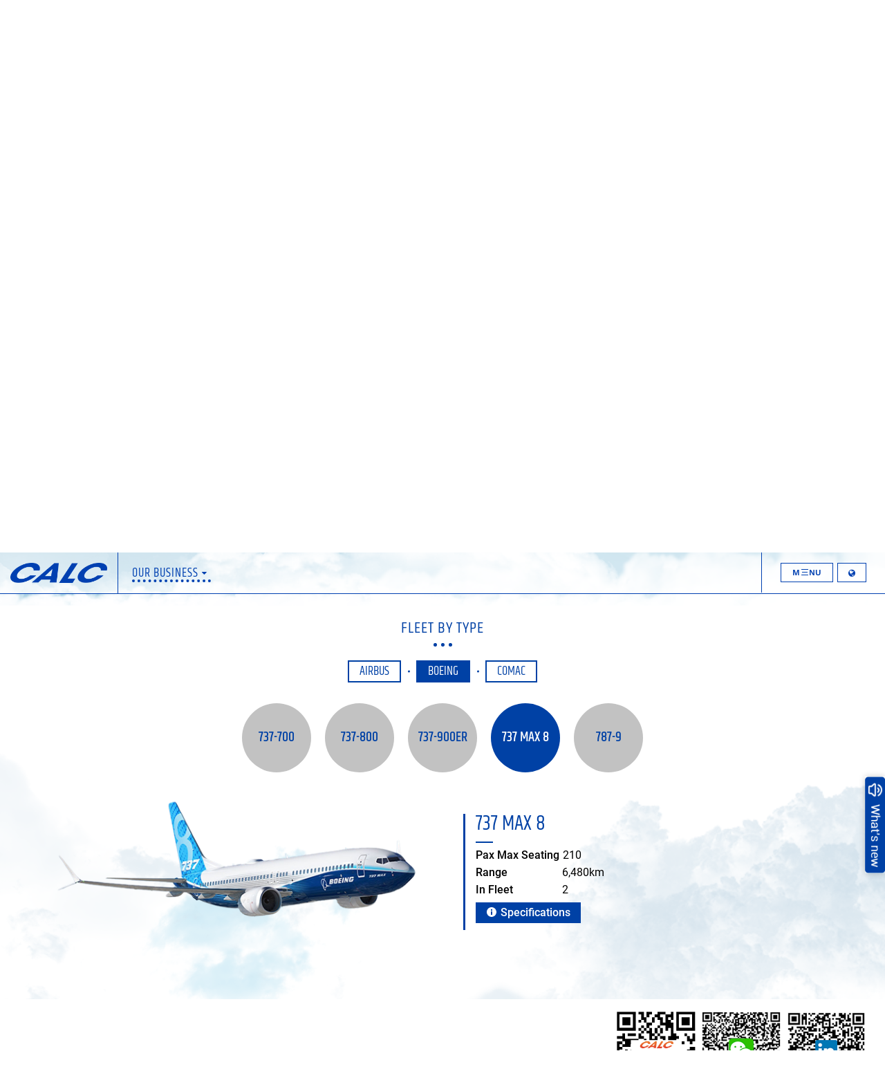

--- FILE ---
content_type: text/html; charset=UTF-8
request_url: https://www.calc.com.hk/?route=fleet_portfolio&portfolio_id=15
body_size: 8450
content:







































































<!DOCTYPE html PUBLIC "-//W3C//DTD XHTML 1.0 Transitional//EN"
        "http://www.w3.org/TR/xhtml1/DTD/xhtml1-transitional.dtd">
<html xmlns="http://www.w3.org/1999/xhtml">
<!DOCTYPE html>
<html>
<head>
    <meta charset="UTF-8"/>
    <meta http-equiv="X-UA-Compatible" content="IE=edge">
    <meta name="viewport" content="width=device-width, initial-scale=1, user-scalable=no, maximum-scale=1.0, minimum-scale=1.0">
    <link rel="icon" href="img/airplane.png" type="img/x-icon">
    <meta name="keywords"
          content="中国飞机租赁,中飞租赁,中國飛機租賃,中飛租賃,中國飛機租賃集團控股有限公司,中国飞机租赁集团控股有限公司,CALC,China Aircraft Leasing,China Aircraft Leasing Group Holdings Limited,潘浩文,Mike Poon,Poon Ho Man">
    <title>CALC</title>
    <link rel="stylesheet" type="text/css" href="css/reset.css"/>
    <link rel="stylesheet" type="text/css" href="css/font-awesome.css"/>
    <link rel="stylesheet" type="text/css" href="css/slick.css"/>
    <link rel="stylesheet" type="text/css" href="css/slick-theme.css"/>
    <link rel="stylesheet" type="text/css" href="css/style.css"/>
    <link rel="stylesheet" type="text/css" href="css/responsive.css"/>
    <link rel="stylesheet" type="text/css" href="css/responsive2.css"/>
    <link rel="stylesheet" type="text/css" href="css/jquery.fancybox.min.css"/>
    <link rel="stylesheet" href="css/animate.css"/>
        <!-- <link href="https://fonts.googleapis.com/css?family=Khand:400,500,600" rel="stylesheet"/>
    <link href="https://fonts.googleapis.com/css?family=Roboto:300,300i,400,400i,500,500i" rel="stylesheet"/>
    <link href="https://fonts.googleapis.com/css?family=Work+Sans:600" rel="stylesheet"/> -->

    <link rel="stylesheet" type="text/css" href="css/google/k-hand.css"/>
    <link rel="stylesheet" type="text/css" href="css/google/roboto.css"/>
    <link rel="stylesheet" type="text/css" href="css/google/work-sans.css"/>

    <script src="js/jquery-1.11.1.min.js"></script>
    <!-- <script src="https://code.jquery.com/ui/1.12.0/jquery-ui.js"></script> -->
    <script src="admin/js/jquery-ui/jquery-ui.min.js"></script>
    <script type="text/javascript" src="js/slick.min.js"></script>
    <script type="text/javascript" src="js/jquery.dotdotdot.js"></script>
    <script type="text/javascript" src="js/TweenMax.min.js"></script>
    <script type="text/javascript" src="js/ScrollMagic.min.js"></script>
    <script type="text/javascript" src="js/animation.gsap.min.js"></script>
    <script type="text/javascript" src="js/debug.addIndicators.min.js"></script>
    <script type="text/javascript" src="js/jquery.fancybox.min.js"></script>
    <script type="text/javascript" src="js/packery.pkgd.min.js"></script>
    <script type="text/javascript" src="js/wow.min.js"></script>
    <script type="text/javascript" src="js/jquery.stellar.js"></script>
    <script type="text/javascript" src="js/main.js"></script>
    <script type="text/javascript" src="js/jquery.matchHeight-min.js"></script>
    
    <!-- <script src="https://www.google.com/recaptcha/api.js?hl=en" async defer></script> -->
    <!-- <script src="/js/recaptcha-api.js" async defer></script> -->

    <!-- <script src="https://www.amcharts.com/lib/3/amcharts.js"></script>
    <script src="https://www.amcharts.com/lib/3/serial.js"></script>
    <script src="https://www.amcharts.com/lib/3/amstock.js"></script>
    <script src="https://www.amcharts.com/lib/3/plugins/export/export.min.js"></script>
    <link rel="stylesheet" href="https://www.amcharts.com/lib/3/plugins/export/export.css" type="text/css" media="all"/>
    <script src="https://www.amcharts.com/lib/3/themes/light.js"></script> -->

    <script src="amcharts/lib/3/amcharts.js"></script>
    <script src="amcharts/lib/3/serial.js"></script>
    <script src="amcharts/lib/3/amstock.js"></script>
    <script src="amcharts/lib/3/plugins/export/export.min.js"></script>
    <link rel="stylesheet" href="amcharts/lib/3/plugins/export/export.css" type="text/css" media="all"/>
    <script src="amcharts/lib/3/themes/light.js"></script>

    <link rel="stylesheet" type="text/css" href="css/jquery.datetimepicker.css"/>
    <script src="js/jquery.datetimepicker.full.min.js"></script>
    <meta property="og:type" content="website"/>
    <meta property="og:title" content="CALC"/>
    <meta property="og:image"
          content="http://www.calc.com.hk"/>
    <meta property="og:url"
          content="http://www.calc.com.hk/?route=fleet_portfolio&portfolio_id=15"/>
    <meta property="og:description" content="">
    <meta name="description" content="">
    <meta name="keywords" content="">


    <!-- Global site tag (gtag.js) - Google Analytics -->
    <!-- <script async src="https://www.googletagmanager.com/gtag/js?id=UA-128214601-1"></script>
    <script>
        window.dataLayer = window.dataLayer || [];

        function gtag() {
            dataLayer.push(arguments);
        }

        gtag('js', new Date());

        gtag('config', 'UA-128214601-1');
    </script> -->
	<script>
	// var _hmt = _hmt || [];
	// (function() {
	//   var hm = document.createElement("script");
	//   hm.src = "https://hm.baidu.com/hm.js?ae5f34e23436e4c5777188e19c23e851";
	//   var s = document.getElementsByTagName("script")[0]; 
	//   s.parentNode.insertBefore(hm, s);
	// })();

    var _hmt = _hmt || [];
    (function() {
    var hm = document.createElement("script");
    hm.src = "https://hm.baidu.com/hm.js?082cbe5816c41300c347704d5257826b";
    var s = document.getElementsByTagName("script")[0]; 
    s.parentNode.insertBefore(hm, s);
    })();
    
	</script>
</head>
<body>
<div id="global-container">
    <!--    <div class="transition-wrapper">
        </div>-->
    <div class="loader">
        <img class="loader-cloud-1" src="/img/clouds/loading-cloud1.png"/>
        <img class="loader-cloud-2" src="/img/clouds/loading-cloud2.png"/>
        <img class="loader-cloud-3" src="/img/clouds/loading-cloud3.png"/>
        <img class="loader-cloud-4" src="/img/clouds/loading-cloud4.png"/>
        <img class="loader-cloud-5" src="/img/clouds/loading-cloud5.png"/>
        <img class="loader-cloud-6" src="/img/clouds/loading-cloud6.png"/>
        <img class="loader-cloud-7" src="/img/clouds/loading-cloud7.png"/>
        <img class="loader-cloud-8" src="/img/clouds/loading-cloud5.png"/>
        <!--        <div class="loader-spin"></div>-->
    </div>
    <div class="header ">
        <div class='header-logo-wrap'>
            <a href='?route=home' class="rp">
                <img class="logo-1" src='img/logo.png'/>
                <img class="logo-2" src='img/logo_blue.png'/>
            </a>
        </div>
        <div class="header-link-wrap">
            <ul>
                <li class="">
                    <a class="upper font-0 white-font lighter">About CALC<i
                                class="fa fa-caret-down" aria-hidden="true"></i></a>
                    <ul class="quick-menu">
                        <li><a href="?route=glance"
                               class="white-font upper font-0 rp">CALC at a Glance</a></li>
                        <li><a href="?route=overview"
                               class="white-font upper font-0 rp">Company Overview</a></li>
                        <!-- <li><a href="?route=mission"
                               class="white-font upper font-0 rp">Corporate Mission</a></li> -->
                        <!-- <li><a href="?route=market_position"
                               class="white-font upper font-0 rp">Market Position</a></li> -->
                        <li><a href="?route=milestone"
                               class="white-font upper font-0 rp">Milestone</a></li>
                        <li><a href="?route=awards"
                               class="white-font upper font-0 rp">Recognition</a></li>
                        <li><a href="?route=management"
                               class="white-font upper font-0 rp">OUR LEADERSHIP</a></li>
                    </ul>
                </li>

                <li class="active ">
                    <a class="upper font-0 white-font lighter">Our business<i
                                class="fa fa-caret-down" aria-hidden="true"></i></a>
                    <ul class="quick-menu">
                        <li>
                            <a href="?route=solution"
                               class="white-font upper font-0 rp">Aircraft solutions</a>
                        </li>
                        <!--                        <li>
                                                                                            <a href="?route=aircraft_financing" class="white-font upper font-0 rp">
                                                                Aircraft Financing                                                                                            </a>
                                                                                        </li>-->
                        <li>
                            <a href="?route=fleet_portfolio"
                               class="white-font upper font-0 rp">Fleet portfolio</a>
                        </li>
                        <li>
                            <a href="?route=marketing_partners"
                               class="white-font upper font-0 rp">Global aviation partners</a>
                        </li>
                        <!-- <li>
                            <a href="?route=asset_light_model"
                               class="white-font upper font-0 rp">Asset-Light Business Model</a>
                        </li> -->
                        <li>
                            <a href="?route=signature_deals"
                               class="white-font upper font-0 rp">Signature deals</a>
                        </li>
                    </ul>
                </li>
                <li class="">
                    <a class="upper font-0 white-font lighter">Investor Relations<i class="fa fa-caret-down"
                                                                                         aria-hidden="true"></i></a>
                    <ul class="quick-menu">
                        <li>
                            <a href="?route=ir_financial_highlight"
                               class="white-font upper font-0 rp">Financial Highlight</a>
                        </li>
                        <li>
                            <a href="?route=ir_shareholder"
                               class="white-font upper font-0 rp">Major Shareholders</a>
                        </li>
                        <li>
                            <a href="?route=ir_board"
                               class="white-font upper font-0 rp">Board of Directors</a>
                        </li>
                        <li>
                            <a href="?route=ir_announcement"
                               class="white-font upper font-0 rp">Announcements & Circulars</a>
                        </li>
                        <li>
                            <a href="?route=ir_financial_report"
                               class="white-font upper font-0 rp">FINANCIAL REPORTS AND PRESENTATIONS</a>
                        </li>
                        <li>
                            <a href="?route=ir_corporate_governance"
                               class="white-font upper font-0 rp">Corporate Governance</a>
                        </li>
                        <li>
                            <a href="?route=ir_esg" class="white-font upper font-0 rp">ESG</a>
                        </li>
                        <li>
                            <a href="?route=ir_share_info"
                               class="white-font upper font-0 rp">Stock Information</a>
                        </li>
                        <li>
                            <a href="?route=ir_analyst_coverage"
                               class="white-font upper font-0 rp">Analyst Coverage</a>
                        </li>
                        <li>
                            <a href="?route=ir_lost" class="white-font upper font-0 rp">Notices (Replacement of Lost Share Certificates)</a>
                        </li>
                        <!-- 企业传播 -->
                        <li>
                            <a href="?route=communications" class="white-font upper font-0 rp">Shareholder information</a>
                        </li>
                        
                    </ul>
                </li>
                <li class="">
                    <a class="upper font-0 white-font lighter">Media Center<i class="fa fa-caret-down" aria-hidden="true"></i></a>
                    <ul class="quick-menu">
                        <li>
                            <a href="?route=press"
                               class="white-font upper font-0 rp">Press Release</a>
                        </li>
                        <li>
                            <a href="?route=video" class="white-font upper font-0 rp">Videos</a>
                        </li>
                        <!-- <li>
                            <a href="?route=calc-15" class="white-font upper font-0 rp">
                                <img src="img/calc-15-logo.png" style="width: 120px;"/>
                            </a>
                        </li> -->
                    </ul>
                </li>
                <li class="">
                    <a class="upper font-0 white-font lighter">Careers<i class="fa fa-caret-down" aria-hidden="true"></i></a>
                    <ul class="quick-menu">
                        <li>
                            <a href="?route=career"
                               class="white-font upper font-0 rp">Career Opportunities</a>
                        </li>
                        <li>
                            <a href="?route=life"
                               class="white-font upper font-0 rp">Life at CALC</a>
                        </li>
                    </ul>
                </li>
                <li class="">
                    <a class="upper font-0 white-font lighter">Contact Us</a>
                </li>

            </ul>
        </div>
        <div class='header-menu-wrap'>
            <div class="header-menu-responsive">
                <div class='menu-line'></div>
                <div class='menu-line'></div>
                <div class='menu-line'></div>
            </div>
            <div class='header-menu'>
                                    <div>M</div>
                    <div class='menu-line-wrap'>
                        <div class='menu-line'></div>
                        <div class='menu-line menu-mid-line'></div>
                        <div class='menu-line'></div>
                    </div>
                    <div>NU</div>
                    
            </div>
            <div class='header-language'><i class="fa fa-globe" aria-hidden="true"></i>
                <ul>
                    <li><a href='?route=fleet_portfolio&portfolio_id=15&lang=1'>EN</a></li>
                    <li><a href='?route=fleet_portfolio&portfolio_id=15&lang=2'>繁</a></li>
                    <li><a href='?route=fleet_portfolio&portfolio_id=15&lang=3'>简</a></li>
                </ul>
            </div>
        </div>
    </div>
    <div class="main-menu-wrap">
        <ul class="main-menu-list-wrap">
            <li>
                <a class="white-font upper font-0">
                    About CALC                </a>
                <ul class="sub-menu-wrap">
                    <li>
                        <a href="?route=glance" class="white-font upper font-0 rp">
                            CALC at a Glance                        </a>
                    </li>
                    <li>
                        <a href="?route=overview" class="white-font upper font-0 rp">
                            Company Overview                        </a>
                    </li>
                    <!-- <li>
                        <a href="?route=mission" class="white-font upper font-0 rp">
                            Corporate Mission                        </a>
                    </li> -->
                    <!-- <li>
                        <a href="?route=market_position" class="white-font upper font-0 rp">
                            Market Position                        </a>
                    </li> -->
                    <li>
                        <a href="?route=milestone" class="white-font upper font-0 rp">
                            Milestone                        </a>
                    </li>
                    <li>
                        <a href="?route=awards" class="white-font upper font-0 rp">
                            Recognition                        </a>
                    </li>
                    <li>
                        <a href="?route=management" class="white-font upper font-0 rp">
                            OUR LEADERSHIP                        </a>
                    </li>
                </ul>
            </li>
            <li>
                <a class="white-font upper font-0">
                    Our business                </a>
                <ul class="sub-menu-wrap">
                    <li>
                        <a href="?route=solution" class="white-font upper font-0 rp">
                            Aircraft solutions                        </a>
                    </li>
                    <!--                    <li>
                                                                                    <a href="?route=aircraft_financing" class="white-font upper font-0 rp">
                                                            Aircraft Financing                                                                                    </a>
                                                                                </li>-->
                    <li>
                        <a href="?route=fleet_portfolio" class="white-font upper font-0 rp">
                            Fleet portfolio                        </a>
                    </li>
                    <li>
                        <a href="?route=marketing_partners" class="white-font upper font-0 rp">
                            Global aviation partners                        </a>
                    </li>
                    <!-- <li>
                        <a href="?route=asset_light_model"
                           class="white-font upper font-0 rp">Asset-Light Business Model</a>
                    </li> -->
                    <li>
                        <a href="?route=signature_deals" class="white-font upper font-0 rp">
                            Signature deals                        </a>
                    </li>
                </ul>
            </li>
            <li>
                <a class="white-font upper font-0">
                    Investor Relations                </a>
                <ul class="sub-menu-wrap">
                    <li>
                        <a href="?route=ir_financial_highlight" class="white-font upper font-0 rp">
                            Financial Highlight                        </a>
                    </li>
                    <li>
                        <a href="?route=ir_shareholder" class="white-font upper font-0 rp">
                            Major Shareholders                        </a>
                    </li>
                    <li>
                        <a href="?route=ir_board" class="white-font upper font-0 rp">
                            Board of Directors                        </a>
                    </li>
                    <li>
                        <a href="?route=ir_announcement" class="white-font upper font-0 rp">
                            Announcements & Circulars                        </a>
                    </li>
                    <li>
                        <a href="?route=ir_financial_report" class="white-font upper font-0 rp">
                            FINANCIAL REPORTS AND PRESENTATIONS                        </a>
                    </li>
                    <li>
                        <a href="?route=ir_corporate_governance" class="white-font upper font-0 rp">
                            Corporate Governance                        </a>
                    </li>
                    <li>
                        <a href="?route=ir_esg" class="white-font upper font-0 rp">
                            ESG                        </a>
                    </li>
                    <li>
                        <a href="?route=ir_share_info" class="white-font upper font-0 rp">
                            Stock Information                        </a>
                    </li>
                    <li>
                        <a href="?route=ir_analyst_coverage" class="white-font upper font-0 rp">
                            Analyst Coverage                        </a>
                    </li>
                    <li>
                        <a href="?route=ir_lost" class="white-font upper font-0 rp">
                            Notices (Replacement of Lost Share Certificates)                        </a>
                    </li>
                    <!-- 企业传播 -->
                    <li>
                        <a href="?route=communications" class="white-font upper font-0 rp">
                            Shareholder information                        </a>
                    </li>

                    
                </ul>
            </li>
            <li>
                <a class="white-font upper font-0">
                    Media Center                </a>
                <ul class="sub-menu-wrap">
                    <li>
                        <a href="?route=press" class="white-font upper font-0 rp">
                            Press Release                        </a>
                    </li>
                    <li>
                        <a href="?route=video" class="white-font upper font-0 rp">
                            Videos                        </a>
                    </li>
                    <!-- <li>
                        <a href="?route=calc-15" class="white-font upper font-0 rp">
                            <img src="img/calc-15-logo.png" style="width: 200px;"/>
                        </a>
                    </li> -->
                </ul>
            </li>
            <li>
                <a class="white-font upper font-0">
                    Careers                </a>
                <ul class="sub-menu-wrap">
                    <li>
                        <a href="?route=career" class="white-font upper font-0 rp">
                            Career Opportunities                        </a>
                    </li>
                    <li>
                        <a href="?route=life" class="white-font upper font-0 rp">
                            Life at CALC                        </a>
                    </li>
                </ul>
            </li>
            <li>
                <a class="white-font upper font-0 rp" href="?route=contact">
                    Contact Us                </a>
            </li>

            
            <li>
                <ul class="responsive-lang-bar">
                    <li><a href='?route=fleet_portfolio&portfolio_id=15&lang=1'>EN</a></li>
                    <li><a href='?route=fleet_portfolio&portfolio_id=15&lang=2'>繁</a></li>
                    <li><a href='?route=fleet_portfolio&portfolio_id=15&lang=3'>简</a></li>
                </ul>
            </li>
        </ul>
    </div>


    <script>

        $(document).scroll(function () {
            if ($(document).scrollTop() == 0) {
                $(".header").removeClass("scroll");
            } else {
                $(".header").addClass("scroll");
            }
        });
        $(document).ready(function () {
            if ($(document).scrollTop() == 0) {
                $(".header").removeClass("scroll");
            } else {
                $(".header").addClass("scroll");
            }
        });
    </script>

    <script>
        $(document).ready(function () {
            $(".header-menu, .header-menu-responsive,.main-menu-wrap").click(function () {
                if ($(".main-menu-wrap").hasClass("active")) {
                    $(".main-menu-wrap").removeClass("active");
                    $(".header-menu-wrap").removeClass("menu-on");
                    $(".header-link-wrap").removeClass("menu-on");
                    $("body").css("overflow", "auto");
                    $(".main-menu-wrap").fadeOut();
                    if ($(document).scrollTop() == 0) {
                        $(".header").removeClass("scroll");
                    } else {
                        $(".header").addClass("scroll");
                    }
                    if ($(".header").hasClass("white-bg-header")) {
                        $(".header").addClass("white-bg");
                    }
                } else {
                    $(".main-menu-wrap").addClass("active");
                    $(".header-menu-wrap").addClass("menu-on");
                    $(".header-link-wrap").addClass("menu-on");
                    $(".header").removeClass("scroll");
                    $("body").css("overflow", "hidden");
                    $(".main-menu-wrap").fadeIn();
                    $(".header").removeClass("white-bg");
                }
            });

            $('.main-menu-list-wrap li').click(function (e) {
                e.stopPropagation();
            });

            $(".main-menu-list-wrap li").each(function (index) {
                $(this).click(function () {
                    var windowsize = $(window).width();
                    if (windowsize <= 768) {
                        $(".sub-menu-wrap").hide();
                        $(this).find(".sub-menu-wrap").show();

                    }
                });
            });
            $(window).resize(function () {
                var windowsize = $(window).width();
                if (windowsize > 768) {
                    $(".sub-menu-wrap").show();
                }
            });

        });
    </script><div class="page" id="portfolio">
    <div class="top-banner-bg-overlay">
        <div class='top-banner-bg'  style="background-image: url('/img/about/award/top-banner.jpg')"></div>
        <div class='overlay' style='background-image: url("/img/fleet-bkground.jpg")'></div>
        <div class='overlay-cloud' style='background-image: url("/img/marketing/cloud-divider.png")'></div>
        <div class="top-banner-content-wrap">
            <div class="top-banner-title upper font-0">Fleet</div>
             <div class="top-banner-remark">(As of 30 June, 2025)</div>
            <div class="top-banner-line"></div>            
        </div>
        <section class="fleet-data-wrap font-0">
            <div class="data-name"><p>+</p></div>
            <div class="data1 data-wrap">
<div class="total-number">
<h3><span class="count">181</span></h3>

<p>Aircraft<br />
<span style="text-transform: none; font-size: 16px;">(Owned and managed)</span></p>
</div>

<ul class="sm-number">
	<li class="wow fadeIn" data-wow-delay="0.3s">
	<div class="wrap">
	<p class="num-wrap"><span>156</span>&nbsp;</p>

	<p>AIRBUS</p>
	</div>
	</li>
	<li class="wow fadeIn" data-wow-delay="0.6s">
	<div class="wrap">
	<p class="num-wrap"><span>21</span>&nbsp;</p>

	<p>BOEING</p>
	</div>
	</li>
	<li class="wow fadeIn" data-wow-delay="0.9s">
	<div class="wrap">
	<p class="num-wrap"><span>4</span>&nbsp;</p>

	<p>Comac</p>
	</div>
	</li>
</ul>
</div>

<div class="data2 data-wrap">
<div class="total-number">
<h3><span class="count">114</span><span style="position:relative;display:inline-block;height:100%;">&nbsp;<span style="position: absolute;font-size: 2rem;top: -20px;right: 0px;">1</span></span></h3>

<p>Orderbook<br />
<span style="text-transform: none; font-size: 16px;">&nbsp;</span></p>
</div>

<ul class="sm-number">
	<li class="wow fadeIn" data-wow-delay="0.3s">
	<div class="wrap">
	<p class="num-wrap"><span>88</span>&nbsp;Airbus</p>
	<!--<p>A320 series</p>--></div>
	</li>
	<li class="wow fadeIn" data-wow-delay="0.9s">
	<div class="wrap">
	<p class="num-wrap"><span style="position:relative">26<span style="position:absolute;font-size:1.5rem;right:-15px;top:15px;">1</span></span> Comac</p>
	</div>
	</li>
</ul>

<div style="font-size:12px;line-height:1.3;margin-top:50px;text-align:left;text-transform:none;">1、Including 26 C909 firm orders only. There are another 30 C909 intended orders and we also signed MOU with COMAC on 20 C919 orders earlier;</div>
</div>
            <!--            <div class="data1 data-wrap">
                            <div class="total-number">
                                <h3>90</h3>
                                <p>owned aircraft*</p>
                            </div>
                            <ul class="sm-number">
                                <li>
                                    <div class="wrap">
                                        <p class="num-wrap"><span>4</span> Airbus</p>
                                        <p>A330 Series</p>
                                    </div>
                                </li>
                                <li>
                                    <div class="wrap">
                                        <p class="num-wrap"><span>79</span> Airbus</p>
                                        <p>319/320/321 series</p>
                                    </div>
                                </li>
                                <li>
                                    <div class="wrap">                        
                                        <p class="num-wrap"><span>4</span> Airbus</p>
                                        <p>B737 NG</p>
                                    </div>
                                </li>
                            </ul>
                        </div>
                        <div class="data2 data-wrap">
                            <div class="total-number">
                                <h3>90</h3>
                                <p>owned aircraft*</p>
                            </div>
                            <ul class="sm-number">
                                <li>
                                    <div class="wrap">
                                        <p class="num-wrap"><span>4</span> Airbus</p>
                                        <p>A330 Series</p>
                                    </div>
                                </li>
                                <li>
                                    <div class="wrap">
                                        <p class="num-wrap"><span>79</span> Airbus</p>
                                        <p>319/320/321 series</p>
                                    </div>
                                </li>
                                <li>
                                    <div class="wrap">                        
                                        <p class="num-wrap"><span>4</span> Airbus</p>
                                        <p>B737 NG</p>
                                    </div>
                                </li>
                            </ul>
                        </div>-->

        </section>

    </div>
    <div class="page-container" style="background-image: url('/img/about/management/bottom-bg.png')">

        <div class="container">
            <div class="top-banner-content-wrap">
                <div class="top-banner-title upper font-0">Fleet by type</div>
                <div class="top-banner-line"></div>            
            </div>
            <ul class="fleet-tab-btn font-0">
                <li id="tab-btn1" class="tab-btn active">Airbus</li>               
                <li id="tab-btn3" class="tab-btn">Boeing</li>
                <li id="tab-btn2" class="tab-btn">Comac</li>
            </ul>
        </div>
        <section class="fleet-tab-wrap">
            <!--TAB1 starts-->
            <div id="fleet-tab1" class="fleet-tab" style="display:block;">
                <ul class="fleet-type font-0">
                                            <li id="tab-btn-18" class="tab1-btn"><p>A319 CEO</p></li>
                                                <li id="tab-btn-19" class="tab1-btn"><p>A320 CEO</p></li>
                                                <li id="tab-btn-1" class="tab1-btn"><p>A320neo</p></li>
                                                <li id="tab-btn-20" class="tab1-btn"><p>A321 CEO</p></li>
                                                <li id="tab-btn-4" class="tab1-btn"><p>A321neo</p></li>
                                                <li id="tab-btn-2" class="tab1-btn"><p>A330-200</p></li>
                                                <li id="tab-btn-3" class="tab1-btn"><p>A330-300</p></li>
                        <!--                    <li id="tab1-btn1" class="tab1-btn active"><p>Airbus A319</p></li>
<li id="tab1-btn2" class="tab1-btn"><p>Airbus A320NEO</p></li>
<li id="tab1-btn3" class="tab1-btn"><p>Airbus A321</p></li>
<li id="tab1-btn4" class="tab1-btn"><p>Airbus A319</p></li>
<li id="tab1-btn5" class="tab1-btn"><p>Airbus A320</p></li>-->
                </ul>
                <div class="fleet-content-wrap">
                                            <div id="tab-content-18" class="fleet-content tab1-content">
                            <div class="left">
                                <img src="/Product_Photo/images/portfolio/A319ceo%20-%20600x206px.png"/>
                            </div>
                            <div class="right">
                                <h5 class="font-0">A319 CEO</h5>
                                <ul class="spec">
	<li>
	<p class="spec-type">Pax Max Seating</p>

	<p>156</p>
	</li>
	<li>
	<p class="spec-type">Range</p>

	<p>6,950 km with Sharklets</p>
	</li>
	<li>
	<p class="spec-type">In Fleet</p>

	<p>4</p>
	</li>
	<li><a href="https://aircraft.airbus.com/en/aircraft/a320-the-most-successful-aircraft-family-ever/a319ceo" target="_blank"><i class="icon">&nbsp;</i><span>Specifications</span> </a></li>
</ul>
                                <!--                                <ul class="spec">
                                                                    <li><p class="spec-type">Max. seats</p><p>188</p></li>
                                                                    <li><p class="spec-type">Fuel capacity</p><p>23740L | 1 ACT +2992L</p></li>
                                                                    <li><p class="spec-type">Cargo volume</p><p>37.48 m³</p></li>
                                                                    <li><p class="spec-type">Range</p><p>4000nmi/7408km</p></li>
                                                                    <li><p class="spec-type">Engines (x 2)</p><p>CFM International LEAP-1A or Pratt & Whitney PW1100G</p></li>
                                                                    <li><p class="spec-type">Thrust (x 2)</p><p>24400lbf or 24500lbf (108KN)</p></li>
                                                                </ul>-->
                            </div>
                        </div>
                                                <div id="tab-content-19" class="fleet-content tab1-content">
                            <div class="left">
                                <img src="/Product_Photo/images/portfolio/A320ceo%20-%20600x206px.png"/>
                            </div>
                            <div class="right">
                                <h5 class="font-0">A320 CEO</h5>
                                <ul class="spec">
	<li>
	<p class="spec-type">Pax Max Seating</p>

	<p>180</p>
	</li>
	<li>
	<p class="spec-type">Range</p>

	<p>6,200 km with Sharklets</p>
	</li>
	<li>
	<p class="spec-type">In Fleet</p>

	<p>67</p>
	</li>
	<li><a href="https://aircraft.airbus.com/en/aircraft/a320-the-most-successful-aircraft-family-ever/a320ceo" target="_blank"><i class="icon">&nbsp;</i><span>Specifications</span> </a></li>
</ul>
                                <!--                                <ul class="spec">
                                                                    <li><p class="spec-type">Max. seats</p><p>188</p></li>
                                                                    <li><p class="spec-type">Fuel capacity</p><p>23740L | 1 ACT +2992L</p></li>
                                                                    <li><p class="spec-type">Cargo volume</p><p>37.48 m³</p></li>
                                                                    <li><p class="spec-type">Range</p><p>4000nmi/7408km</p></li>
                                                                    <li><p class="spec-type">Engines (x 2)</p><p>CFM International LEAP-1A or Pratt & Whitney PW1100G</p></li>
                                                                    <li><p class="spec-type">Thrust (x 2)</p><p>24400lbf or 24500lbf (108KN)</p></li>
                                                                </ul>-->
                            </div>
                        </div>
                                                <div id="tab-content-1" class="fleet-content tab1-content">
                            <div class="left">
                                <img src="/Product_Photo/images/portfolio/A320neo%20-%20600x206px.png"/>
                            </div>
                            <div class="right">
                                <h5 class="font-0">A320neo</h5>
                                <ul class="spec">
	<li>
	<p class="spec-type">Pax Max Seating</p>

	<p>194</p>
	</li>
	<li>
	<p class="spec-type">Range</p>

	<p>6,300km</p>
	</li>
	<li>
	<p class="spec-type">In Fleet</p>

	<p>40</p>
	</li>
	<li><a href="https://aircraft.airbus.com/en/aircraft/a320-the-most-successful-aircraft-family-ever/a320neo" target="_blank"><i class="icon">&nbsp;</i><span>Specifications</span> </a></li>
</ul>
                                <!--                                <ul class="spec">
                                                                    <li><p class="spec-type">Max. seats</p><p>188</p></li>
                                                                    <li><p class="spec-type">Fuel capacity</p><p>23740L | 1 ACT +2992L</p></li>
                                                                    <li><p class="spec-type">Cargo volume</p><p>37.48 m³</p></li>
                                                                    <li><p class="spec-type">Range</p><p>4000nmi/7408km</p></li>
                                                                    <li><p class="spec-type">Engines (x 2)</p><p>CFM International LEAP-1A or Pratt & Whitney PW1100G</p></li>
                                                                    <li><p class="spec-type">Thrust (x 2)</p><p>24400lbf or 24500lbf (108KN)</p></li>
                                                                </ul>-->
                            </div>
                        </div>
                                                <div id="tab-content-20" class="fleet-content tab1-content">
                            <div class="left">
                                <img src="/Product_Photo/images/portfolio/A321ceo%20-%20600x206px.png"/>
                            </div>
                            <div class="right">
                                <h5 class="font-0">A321 CEO</h5>
                                <ul class="spec">
	<li>
	<p class="spec-type">Pax Max Seating</p>

	<p>220</p>
	</li>
	<li>
	<p class="spec-type">Range</p>

	<p>5,950km with Sharklets</p>
	</li>
	<li>
	<p class="spec-type">In Fleet</p>

	<p>17</p>
	</li>
	<li><a href="https://aircraft.airbus.com/en/aircraft/a320-the-most-successful-aircraft-family-ever/a321ceo" target="_blank"><i class="icon">&nbsp;</i><span>Specifications</span> </a></li>
</ul>
                                <!--                                <ul class="spec">
                                                                    <li><p class="spec-type">Max. seats</p><p>188</p></li>
                                                                    <li><p class="spec-type">Fuel capacity</p><p>23740L | 1 ACT +2992L</p></li>
                                                                    <li><p class="spec-type">Cargo volume</p><p>37.48 m³</p></li>
                                                                    <li><p class="spec-type">Range</p><p>4000nmi/7408km</p></li>
                                                                    <li><p class="spec-type">Engines (x 2)</p><p>CFM International LEAP-1A or Pratt & Whitney PW1100G</p></li>
                                                                    <li><p class="spec-type">Thrust (x 2)</p><p>24400lbf or 24500lbf (108KN)</p></li>
                                                                </ul>-->
                            </div>
                        </div>
                                                <div id="tab-content-4" class="fleet-content tab1-content">
                            <div class="left">
                                <img src="/Product_Photo/images/portfolio/A321neo%20-%20600x206px.png"/>
                            </div>
                            <div class="right">
                                <h5 class="font-0">A321neo</h5>
                                <ul class="spec">
	<li>
	<p class="spec-type">Pax Max Seating</p>

	<p>244</p>
	</li>
	<li>
	<p class="spec-type">Range</p>

	<p>7,400km</p>
	</li>
	<li>
	<p class="spec-type">In Fleet</p>

	<p>15</p>
	</li>
	<li><a href="https://aircraft.airbus.com/en/aircraft/a320-the-most-successful-aircraft-family-ever/a321neo" target="_blank"><i class="icon">&nbsp;</i><span>Specifications</span> </a></li>
</ul>
                                <!--                                <ul class="spec">
                                                                    <li><p class="spec-type">Max. seats</p><p>188</p></li>
                                                                    <li><p class="spec-type">Fuel capacity</p><p>23740L | 1 ACT +2992L</p></li>
                                                                    <li><p class="spec-type">Cargo volume</p><p>37.48 m³</p></li>
                                                                    <li><p class="spec-type">Range</p><p>4000nmi/7408km</p></li>
                                                                    <li><p class="spec-type">Engines (x 2)</p><p>CFM International LEAP-1A or Pratt & Whitney PW1100G</p></li>
                                                                    <li><p class="spec-type">Thrust (x 2)</p><p>24400lbf or 24500lbf (108KN)</p></li>
                                                                </ul>-->
                            </div>
                        </div>
                                                <div id="tab-content-2" class="fleet-content tab1-content">
                            <div class="left">
                                <img src="/Product_Photo/images/portfolio/A330-200%20-%20600x206px.png"/>
                            </div>
                            <div class="right">
                                <h5 class="font-0">A330-200</h5>
                                <ul class="spec">
	<li>
	<p class="spec-type">Pax Max Seating</p>

	<p>406</p>
	</li>
	<li>
	<p class="spec-type">Range</p>

	<p>15,094km</p>
	</li>
	<li>
	<p class="spec-type">In Fleet</p>

	<p>8</p>
	</li>
	<li><a href="https://aircraft.airbus.com/en/aircraft/a330-advanced-to-boost-profitability/a330-200" target="_blank"><i class="icon">&nbsp;</i><span>Specifications</span> </a></li>
</ul>
                                <!--                                <ul class="spec">
                                                                    <li><p class="spec-type">Max. seats</p><p>188</p></li>
                                                                    <li><p class="spec-type">Fuel capacity</p><p>23740L | 1 ACT +2992L</p></li>
                                                                    <li><p class="spec-type">Cargo volume</p><p>37.48 m³</p></li>
                                                                    <li><p class="spec-type">Range</p><p>4000nmi/7408km</p></li>
                                                                    <li><p class="spec-type">Engines (x 2)</p><p>CFM International LEAP-1A or Pratt & Whitney PW1100G</p></li>
                                                                    <li><p class="spec-type">Thrust (x 2)</p><p>24400lbf or 24500lbf (108KN)</p></li>
                                                                </ul>-->
                            </div>
                        </div>
                                                <div id="tab-content-3" class="fleet-content tab1-content">
                            <div class="left">
                                <img src="/Product_Photo/images/portfolio/A330-300%20-%20600x206px.png"/>
                            </div>
                            <div class="right">
                                <h5 class="font-0">A330-300</h5>
                                <ul class="spec">
	<li>
	<p class="spec-type">Pax Max Seating</p>

	<p>440</p>
	</li>
	<li>
	<p class="spec-type">Range</p>

	<p>11,750km</p>
	</li>
	<li>
	<p class="spec-type">In Fleet</p>

	<p>5</p>
	</li>
	<li><a href="https://aircraft.airbus.com/en/aircraft/a330-advanced-to-boost-profitability/a330-300" target="_blank"><i class="icon">&nbsp;</i><span>Specifications</span> </a></li>
</ul>
                                <!--                                <ul class="spec">
                                                                    <li><p class="spec-type">Max. seats</p><p>188</p></li>
                                                                    <li><p class="spec-type">Fuel capacity</p><p>23740L | 1 ACT +2992L</p></li>
                                                                    <li><p class="spec-type">Cargo volume</p><p>37.48 m³</p></li>
                                                                    <li><p class="spec-type">Range</p><p>4000nmi/7408km</p></li>
                                                                    <li><p class="spec-type">Engines (x 2)</p><p>CFM International LEAP-1A or Pratt & Whitney PW1100G</p></li>
                                                                    <li><p class="spec-type">Thrust (x 2)</p><p>24400lbf or 24500lbf (108KN)</p></li>
                                                                </ul>-->
                            </div>
                        </div>
                                        </div>
            </div>
            <!--TAB2 starts-->
            <div id="fleet-tab2" class="fleet-tab">
                <ul class="fleet-type font-0">
                                            <li id="tab-btn-7" class="tab2-btn"><p>C909</p></li>
                                        </ul>
                <div class="fleet-content-wrap">
                                            <div id="tab-content-7" class="fleet-content tab2-content">
                            <div class="left">
                                <img src="/Product_Photo/images/portfolio/c909.png"/>
                            </div>
                            <div class="right">
                                <h5 class="font-0">C909</h5>
                                <ul class="spec">
	<li>
	<p class="spec-type">Pax Max Seating</p>

	<p>97</p>
	</li>
	<li>
	<p class="spec-type">Range</p>

	<p>3,700km</p>
	</li>
	<li>
	<p class="spec-type">In Fleet</p>

	<p>4</p>
	</li>
	<li><a href="http://english.comac.cc/products/c909/" target="_blank"><i class="icon">&nbsp;</i><span>Specifications</span> </a></li>
</ul>
                            </div>
                        </div>
                                        </div>
            </div>
            <!--TAB3 starts-->
            <div id="fleet-tab3" class="fleet-tab">
                <ul class="fleet-type font-0">
                                            <li id="tab-btn-12" class="tab3-btn"><p>737-700</p></li>
                                                <li id="tab-btn-13" class="tab3-btn"><p>737-800</p></li>
                                                <li id="tab-btn-14" class="tab3-btn"><p>737-900ER</p></li>
                                                <li id="tab-btn-15" class="tab3-btn"><p>737 MAX 8</p></li>
                                                <li id="tab-btn-16" class="tab3-btn"><p>787-9</p></li>
                                        </ul>
                <div class="fleet-content-wrap">
                                            <div id="tab-content-12" class="fleet-content tab3-content">
                            <div class="left">
                                <img src="/Product_Photo/images/portfolio/B737-700%20-%20600x206px.png"/>
                            </div>
                            <div class="right">
                                <h5 class="font-0">737-700</h5>
                                <ul class="spec">
	<li>
	<p class="spec-type">Pax Max Seating</p>

	<p>149</p>
	</li>
	<li>
	<p class="spec-type">Range</p>

	<p>6,255km</p>
	</li>
	<li>
	<p class="spec-type">In Fleet</p>

	<p>3</p>
	</li>
	<li><a href="https://www.boeing.com/commercial/737ng/737-next-generation-design-highlights#characteristics" target="_blank"><i class="icon">&nbsp;</i><span>Specifications</span> </a></li>
</ul>
                            </div>
                        </div>
                                                <div id="tab-content-13" class="fleet-content tab3-content">
                            <div class="left">
                                <img src="/Product_Photo/images/portfolio/B737-800%20-%20600x206px.png"/>
                            </div>
                            <div class="right">
                                <h5 class="font-0">737-800</h5>
                                <ul class="spec">
	<li>
	<p class="spec-type">Pax Max Seating</p>

	<p>189</p>
	</li>
	<li>
	<p class="spec-type">Range</p>

	<p>5,675km</p>
	</li>
	<li>
	<p class="spec-type">In Fleet</p>

	<p>12</p>
	</li>
	<li><a href="https://www.boeing.com/commercial/737ng/737-next-generation-design-highlights#characteristics" target="_blank"><i class="icon">&nbsp;</i><span>Specifications</span> </a></li>
</ul>
                            </div>
                        </div>
                                                <div id="tab-content-14" class="fleet-content tab3-content">
                            <div class="left">
                                <img src="/Product_Photo/images/portfolio/B737-900ER%20-%20600x206px.png"/>
                            </div>
                            <div class="right">
                                <h5 class="font-0">737-900ER</h5>
                                <ul class="spec">
	<li>
	<p class="spec-type">Pax Max Seating</p>

	<p>220</p>
	</li>
	<li>
	<p class="spec-type">Range</p>

	<p>5,265km</p>
	</li>
	<li>
	<p class="spec-type">In Fleet</p>

	<p>2</p>
	</li>
	<li><a href="https://www.boeing.com/commercial/737ng/737-next-generation-design-highlights#characteristics" target="_blank"><i class="icon">&nbsp;</i><span>Specifications</span> </a></li>
</ul>
                            </div>
                        </div>
                                                <div id="tab-content-15" class="fleet-content tab3-content">
                            <div class="left">
                                <img src="/Product_Photo/images/portfolio/B737-8%20MAX%20-%20600x206px.png"/>
                            </div>
                            <div class="right">
                                <h5 class="font-0">737 MAX 8</h5>
                                <ul class="spec">
	<li>
	<p class="spec-type">Pax Max Seating</p>

	<p>210</p>
	</li>
	<li>
	<p class="spec-type">Range</p>

	<p>6,480km</p>
	</li>
	<li>
	<p class="spec-type">In Fleet</p>

	<p>2</p>
	</li>
	<li><a href="https://www.boeing.com/commercial/737max#technical-specs" target="_blank"><i class="icon">&nbsp;</i><span>Specifications</span> </a></li>
</ul>
                            </div>
                        </div>
                                                <div id="tab-content-16" class="fleet-content tab3-content">
                            <div class="left">
                                <img src="/Product_Photo/images/portfolio/B787%20-%209%20-%20600x206px.png"/>
                            </div>
                            <div class="right">
                                <h5 class="font-0">787-9</h5>
                                <ul class="spec">
	<li>
	<p class="spec-type">Pax Max Seating</p>

	<p>296</p>
	</li>
	<li>
	<p class="spec-type">Range</p>

	<p>14,010km</p>
	</li>
	<li>
	<p class="spec-type">In Fleet</p>

	<p>2</p>
	</li>
	<li><a href="https://www.boeing.com/commercial/787/by-design#tabs-1c425ea82b-item-20e27daf4b-tab" target="_blank"><i class="icon">&nbsp;</i><span>Specifications</span> </a></li>
</ul>
                            </div>
                        </div>
                                        </div>
            </div>
        </section>
    </div>
</div>
<script type="text/javascript" src="js/isotope.pkgd.min.js"></script>    

<script>
// external js: isotope.pkgd.js

// init Isotope
    var $grid = $('.partner-list').isotope({
        itemSelector: '.partner-item',
        layoutMode: 'fitRows'
    });
// filter functions
    var filterFns = {
    };
// bind filter button click
    $('.tab-btn-wrap').on('click', '.tab-btn', function() {
        var filterValue = $(this).attr('data-filter');
        // use filterFn if matches value
        filterValue = filterFns[ filterValue ] || filterValue;
        $grid.isotope({filter: filterValue});
    });
// change is-checked class on buttons
    $('.tab-btn').click(function() {
        $('.tab-btn').removeClass('active');
        $(this).addClass('active');
    });


</script>
<script>
    /*active tab button style*/
    $('.tab-btn').click(function() {
        $('.tab-btn').removeClass('active');
        $(this).addClass('active');
    });
    /*show or hide tab*/
    $('#tab-btn1').click(function() {
        $('.fleet-tab').hide();
        $('#fleet-tab1').fadeIn();
    });
    $('#tab-btn2').click(function() {
        $('.fleet-tab').hide();
        $('#fleet-tab2').fadeIn();
    });
    $('#tab-btn3').click(function() {
        $('.fleet-tab').hide();
        $('#fleet-tab3').fadeIn();
    });

</script>
<script>
    $('.tab1-btn').click(function() {
        $('.tab1-btn').removeClass('active');
        $(this).addClass('active');
    });
    $('.tab2-btn').click(function() {
        $('.tab2-btn').removeClass('active');
        $(this).addClass('active');
    });
    $('.tab3-btn').click(function() {
        $('.tab3-btn').removeClass('active');
        $(this).addClass('active');
    });

    /*show or hide tab1 content*/
    $(".tab1-btn").each(function(index) {
        $(this).click(function() {
            $('.tab1-content').hide();
            $('.tab1-content').eq(index).fadeIn();
        });
    });

    /*show or hide tab2 content*/
    $(".tab2-btn").each(function(index) {
        $(this).click(function() {
            $('.tab2-content').hide();
            $('.tab2-content').eq(index).fadeIn();
        });
    });
    /*show or hide tab3 content*/
    $(".tab3-btn").each(function(index) {
        $(this).click(function() {
            $('.tab3-content').hide();
            $('.tab3-content').eq(index).fadeIn();
        });
    });
</script>
<script>
        $(document).ready(function() {
            var portfolio_id = 15;
            var type = 2;
            $('.fleet-tab').hide();
            $('.tab-btn').removeClass('active');
            $('.fleet-tab').hide();
            if (type == 0) {
                $("#tab-btn1").addClass('active');
                $('#fleet-tab1').fadeIn();
                $('.tab1-btn').removeClass('active');
                $("#tab-btn-" + portfolio_id).addClass('active');
                $('.tab1-content').hide();
                $('#tab-content-' + portfolio_id).fadeIn();
            } else if (type == 1) {
                $("#tab-btn2").addClass('active');
                $('#fleet-tab2').fadeIn();
                $('.tab2-btn').removeClass('active');
                $("#tab-btn-" + portfolio_id).addClass('active');
                $('.tab2-content').hide();
                $('#tab-content-' + portfolio_id).fadeIn();
            } else {
                $("#tab-btn3").addClass('active');
                $('#fleet-tab3').fadeIn();
                $('.tab3-btn').removeClass('active');
                $("#tab-btn-" + portfolio_id).addClass('active');
                $('.tab3-content').hide();
                $('#tab-content-' + portfolio_id).fadeIn();
            }
            $('html, body').animate({
                scrollTop: $(".page-container").offset().top
            }, 1000);
        });
    </script>
<script>
    $(".fleet-type .tab1-btn").eq(0).addClass("active");
    $(".fleet-type .tab2-btn").eq(0).addClass("active");
    $(".fleet-type .tab3-btn").eq(0).addClass("active");
    $('.tab1-content').eq(0).show();
    $('.tab2-content').eq(0).show();
    $('.tab3-content').eq(0).show();
</script>
<script>
    $(document).ready(function() {
        $('.count').each(function() {
            $(this).prop('Counter', 0).animate({
                Counter: $(this).text()
            }, {
                duration: 1000,
                easing: 'swing',
                step: function(now) {
                    $(this).text(Math.ceil(now));
                }
            });
        });
    });
</script>
<style>
    .sidebar {
        position: fixed;
        top: 45%;
        right: 0;
        z-index: 999;
        -webkit-box-shadow: 0 0 10px rgba(0, 0, 0, .2);
        box-shadow: 0 0 10px rgba(0, 0, 0, .2);
    }

    .sidebar img {
        height: 140px;
    }
</style>
<div class="sidebar">
    <a href="?route=press_detail&id=404">            <img src="img/sidebar/What_s_new_button_EN.PNG"/>
            </a>
</div>

<style>
    .social-media {
        margin-right: 10px;
    }

    .social-media img {
        width: 120px;

    }

    #wechat-icon {
        cursor: pointer
    }

    #wechat-qrcode.active {
        display: block;
    }

    #wechat-qrcode {
        cursor: pointer;
        display: none;
        position: absolute;
        top: -300px;
        width: 300px;
        z-index: 9;
    }

    .calctj {
    }

    .calctj img {
        width: 120px;

    }

    .social-media-wrap {
        display: flex;
        margin-bottom: 10px;
    }

    @media screen and (max-width: 1024px) {

        .calctj img {
            width: 120px;

        }
    }

    @media screen and (max-width: 768px) {

        .calctj img {
            width: 120px;

        }
    }

    @media screen and (max-width: 500px) {

        .calctj {
            padding-right: 0;
            border-right: 0;

        }
    }
</style>
<div class="footer">
    <div>


        <ul class="privacy-wrap">
            <li>
                <a href="?route=privacy">Privacy</a>
            </li>
            <li>
                <a href="?route=disclaimer">Disclaimer</a>
            </li>
            <!--            <li>
                            <a href="#">Sitemap</a>
                        </li>-->
        </ul>
        <div class="sent">Copyright © 2026 China Aircraft Leasing Group Holdings Limited. All Rights
            Reserved.</span></div>
    </div>
    <div>
<!--
        <div class="footer-qr-code-wrap">
            <div class="calctj">
                <a href="http://www.calccn.com"><img src="/img/footer/CALC%20TJ_logo.png"></a>
            </div>
        </div>-->
        <div class="social-media-wrap">
            <div class="social-media">
                <a href="http://www.calccn.com" target="_blank"><img src="/img/footer/calctj-full-qrcode.jpg"></a>
                <a href="#"><img src="/img/footer/CALC_WeChat.png"/></a>
                <a href="https://www.linkedin.com/company/china-aircraft-leasing-limited" target="_blank">
                    <img src="/img/footer/CALC_LinkedIn.png"/></a>

            </div>
        </div>

    </div>
</div>
</div>

</div>
</body>
</html>
<script>
    $("#wechat-icon").click(function () {
        $("#wechat-qrcode").addClass("active");


    });

    $("#wechat-qrcode").click(function () {
        $("#wechat-qrcode").removeClass("active");


    });
</script>
<script>
    new WOW().init();
</script>
<script>
    //SetChangePageEffect
    //Go to other page
    $('.rp').click(function (e) {
        e.preventDefault();
        linkLocation = this.href;
        if (linkLocation != "") {
            $('.loader').removeClass('reset');
            $('.loader').removeClass('loaded');
            setTimeout(function () {
                window.location = linkLocation;
            }, 1000);
        }
    });

    //After Load Page
    $(window).load(function () {
        $('.loader').addClass('loaded');
        $('.loader').addClass('reset');
    });
</script>





--- FILE ---
content_type: text/css
request_url: https://www.calc.com.hk/css/style.css
body_size: 16619
content:
@font-face {
    font-family: 'icomoon';
    font-weight: normal;
    font-style: normal;
    src: url('../fonts/icomoon.eot?arwfi3');
    src: url('../fonts/icomoon.eot?arwfi3#iefix') format('embedded-opentype'), url('../fonts/icomoon.ttf?arwfi3') format('truetype'), url('../fonts/icomoon.woff?arwfi3') format('woff'), url('../fonts/icomoon.svg?arwfi3#icomoon') format('svg');
}

/* 全局隐藏滚动条 */
::-webkit-scrollbar {
    display: none;
}

.icomoon {

    /* use !important to prevent issues with browser extensions that change fonts */
    font-family: 'icomoon' !important;
    font-weight: normal;
    font-style: normal;
    font-variant: normal;
    line-height: 1;
    text-transform: none;
    speak: none;    /* Better Font Rendering =========== */
    -webkit-font-smoothing: antialiased;
    -moz-osx-font-smoothing: grayscale;
}

.icon-office:before {
    content: '\e900';
}

.icon-plane:before {
    content: '\e901';
}

*:focus {
    outline: none;
}

.amChartsLegend {
    display: none;
}

html, body {
    font-family: 'Roboto', 'Arial','微軟正黑體', 'Microsoft JhengHei', sans-serif;
    font-size: 12px;
    height: 100%;
}

a, body {
    text-decoration: none;
    color: initial;    /*font-family: 'cwTeXMing', 'Roboto', '微軟正黑體', 'Microsoft JhengHei', sans-serif;*/
}

strong {
    font-weight: 600;
}

em, i {
    font-style: italic;
}

.font-0 {
    font-family: 'Khand', '微軟正黑體', 'Microsoft JhengHei', sans-serif;
}

.lighter {
    font-weight: lighter;
}

.bold {
    font-weight: 500;
}

.italic {
    font-style: italic;
}

.upper {
    text-transform: uppercase;
}

.medium {
    font-weight: 500;
}

b {
    font-weight: 500;
}

h1, h2, h3, h4, h5 {
}

.home-title {
    position: relative;
}
.home-title p{
    text-align: center;
    position: relative;
    color: #989898;
    z-index: 1;
    line-height: 16px;
}

h1 {
    font-family: 'Khand', '微軟正黑體', 'Microsoft JhengHei', sans-serif;
    font-size: 3.5rem;
    position: relative;
    z-index: 1;
    text-align: center;
    text-transform: uppercase;
    color: #0041a5;
}

.home-title h1 > a {
    color: #0041a5;
}

.home-title > img {
    position: absolute;
    top: 100%;
    left: 50%;
    transform: translate(-50%, -50%);
}

p a{
    color: #0041a5;
    opacity: 1;
    transition: all 0.3s ease;
    -webkit-transition: all 0.3s ease;
    font-weight: bold;
}

.home-about-content p a{
    color: #000;
}
.home-title p a{
    color: #000;
}
.text-wrap p a{
    color: #000;
}

p a:hover{
    opacity: 0.65;
}

/*font-color*/
.white-font {
    color: white;
}

.blue-font {
    color: #004cc1;
}

.gray-font {
    color: #363636;
}

#global-container {
    position: relative;    /*padding-bottom: xxpx;*/
    box-sizing: border-box;
    height: auto;
    min-height: 100%;
    /* padding-bottom: 170px; */
}

.container {
    position: relative;
    z-index: 2;
    width: 1300px;
    margin: 0 auto;
}

#home .container {
    width: 1200px;
}

/*---------------------------------------------------------header---------------------------------------------------------*/
.header {
    font-size: 0;
    position: fixed;
    z-index: 3;
    z-index: 4;
    width: 100%;
    -webkit-transition: all .3s ease;
    transition: all .3s ease;
    border-bottom: 1px solid white;
    background-color: rgba(255, 255, 255, 0);
}

.header.scroll {
    border-bottom: 1px solid #0040b1;
    background-color: rgba(255, 255, 255, .8);
}

.header.white-bg {
    border-bottom: 1px solid #0040b1;
    background-color: rgba(255, 255, 255, .8);
}

.header.white-bg .header-menu-wrap {
    border-left-color: #0040b1;
}

.header.white-bg .header-logo-wrap img.logo-2 {
    display: block;
}

.header.white-bg .header-logo-wrap img.logo-1 {
    display: none;
}

.header.white-bg .header-logo-wrap {
    border-right: 1px solid #0040b1;
}

.white-bg .header-link-wrap a {
    font-size: 18px;
    color: #0040b1;
}

.white-bg .header-link-wrap > ul > li.active {
    border-bottom: 4px dotted #0040b1;
}

.header.white-bg .header-menu-wrap > div {
    color: #0040b1;
    border: 1px solid #0040b1;
}

.header.white-bg .menu-line {
    background-color: #0040b1;
}

.header > div {
    /* font-size: 1rem; */
    font-size: 12px;
    display: inline-block;
    vertical-align: top;
}

.header-link-wrap {
    position: relative;
    height: 82px;
    -webkit-transition: all .3s ease;
    transition: all .3s ease;
}

.header-link-wrap.menu-on .fa {
    display: none;
}

.header-link-wrap.menu-on > ul > li:hover .quick-menu {
    visibility: hidden;
    opacity: 0;
}

.scroll .header-link-wrap {
    height: 59px;
}

.header-link-wrap a {
    font-size: 23px;
    -webkit-transition: all .3s ease;
    transition: all .3s ease;
    letter-spacing: 1px;
}

.header-link-wrap a > .fa {
    font-size: 12px;
    margin: 0 5px;
    vertical-align: middle;
}

.scroll .header-link-wrap a {
    font-size: 18px;
    color: #0040b1;
}

.header-link-wrap > ul {
    position: relative;
    top: 55%;
    margin-left: 20px;
    transform: translate(0, -50%);
}

.header-link-wrap > ul > li {
    position: relative;
    display: none;
    border-bottom: 4px dotted white;
}

.header-link-wrap > ul > li.active {
    display: block;
    border-bottom: 4px dotted white;
}

.scroll .header-link-wrap > ul > li {
    border-bottom: 4px dotted #0040b1;
}

.header-link-wrap ul.quick-menu {
    position: absolute;
    top: 42px;
    left: 0;
    visibility: hidden;
    -webkit-transition: .3s ease;
    transition: .3s ease;
    opacity: 0;
    background: rgba(255, 255, 255, .9);
}

.header.scroll .header-link-wrap ul.quick-menu {
    top: 39px;
}

.header-link-wrap > ul > li:hover ul.quick-menu {
    visibility: visible;
    opacity: 1;
}

.header-link-wrap ul.quick-menu li a {
    font-size: 1.3rem;
    font-weight: 500;
    display: block;
    width: 140px;
    padding: 7px 10px;
    color: #363636;
}

.header-link-wrap ul.quick-menu li a:hover {
    color: #fff;
    background: #0041a5;
}

.header-logo-wrap {
    width: 253px;
    padding: 15px 15px;
    -webkit-transition: all .3s ease;
    transition: all .3s ease;
    border-right: 1px solid white;
}

.header.scroll .header-logo-wrap {
    width: 140px;
    border-right: 1px solid #0040b1;
}

.header-logo-wrap img {
    width: 100%;
}

.header .header-logo-wrap img.logo-1 {
    display: block;
}

.header.scroll .header-logo-wrap img.logo-2 {
    display: block;
}

.header.scroll .header-logo-wrap img.logo-1 {
    display: none;
}

.logo-1 {
    display: none;
}

.logo-2 {
    display: none;
}

.header-language::after {
    position: absolute;
    top: 50%;
    right: -9px;
    width: 0;
    height: 0;
    transform: translate(0, -50%);
    border-width: 6px 3px 0 3px;
    border-style: solid;
    border-color: #fff transparent transparent transparent;
}

.header .header-menu-wrap {
    font-size: 0;
    float: right;
    padding: 23px 24px;
    -webkit-transition: all .3s ease;
    transition: all .3s ease;
    border-left: 1px solid white;
    display: flex;
}

.header.scroll .header-menu-wrap {
    padding: 15px 24px;
    border-left: 1px solid #0040b1;    /*background-color: white;*/
}

.header-menu-wrap > div {
    font-family: 'Work Sans', '微軟正黑體', 'Microsoft JhengHei', sans-serif;
    /* font-size: 1rem; */
    font-size: 12px;
    display: inline-block;
    margin: 0 3px;
    padding: 10px 15px;
    cursor: pointer;
    -webkit-transition: all .3s ease;
    transition: all .3s ease;
    vertical-align: top;
    color: white;
    border: 1px solid white;
}

.header-menu-wrap.menu-on > div {
    color: #0040b1;
    background-color: white;
}

.header-menu-wrap.menu-on .menu-line {
    background-color: #0040b1;
}

.header.scroll .header-menu-wrap > div {
    padding: 6px 15px;
    color: #0040b1;    /*background-color: white;*/
    border: 1px solid #0040b1;
}

.header.scroll .menu-line {
    background-color: #0040b1;
}

.header.scroll .header-menu-wrap .header-language {
    padding-top: 8px;
}

.header-menu-wrap .header-language {
    position: relative;
    padding-top: 12px;
}

.header-menu-wrap .header-language:hover ul {
    display: block;
}

.header-menu-wrap .header-language ul {
    position: absolute;
    top: 100%;
    left: -1px;
    display: none;
    width: 100%;
    text-align: center;
    border: 1px solid #0041a5;
    background: #0041a5;
}

.header-menu-wrap .header-language ul a {
    color: #fff;
}

.header-menu-wrap .header-language ul li {
    padding: 5px 0;
    -webkit-transition: .3s ease;
    transition: .3s ease;
    background: transparent;
}

.header-menu-wrap .header-language ul li:hover {
    background: #00aced;
}

.menu-line-wrap .menu-line:first-child {
    margin-top: 0;
}

.menu-line {
    width: 10px;
    height: 1px;
    margin: 0 auto;
    margin-top: 3px;
    background-color: white;
}

.menu-mid-line.menu-line {
    width: 8px;
}

.header-menu-wrap .header-menu {
    font-size: 0;
}

.header-menu > div {
    /* font-size: 1rem; */
    font-size: 12px;
    line-height: 14px;
    display: inline-block;
    margin: 0 .8px;
}

/*Menu*/
.main-menu-wrap {
    position: fixed;
    z-index: 3;
    display: none;
    width: 100%;
    height: 100vh;
    background-color: rgba(20, 98, 164, .9);
}

.main-menu-list-wrap {
    position: relative;
    top: 168px;
    width: 800px;
    margin: 0 auto;    /*    top: 40%;
    transform: translate(0, -50%);*/
}

.main-menu-list-wrap > li {
    width: 350px;
    margin-bottom: 25px;
    -webkit-transition: all .3s ease;
    transition: all .3s ease;
}

.main-menu-list-wrap > li:last-child {
    margin-bottom: 0;
}

.main-menu-list-wrap > li > a {
    font-size: 30px;
    position: relative;
    cursor: pointer;
    letter-spacing: 1px;
}





.main-menu-list-wrap > li:hover .sub-menu-wrap {
    visibility: visible;
    opacity: 1;
}

.sub-menu-wrap {
    position: absolute;
    top: 0;
    left: 340px;
    visibility: hidden;
    height: 100%;
    -webkit-transition: all .3s ease;
    transition: all .3s ease;
    opacity: 0;
}

.sub-menu-wrap > li > a {
    font-size: 26px;
    position: relative;
    letter-spacing: 1px;
}

.sub-menu-wrap > li {
    margin-bottom: 15px;
}

.sub-menu-wrap > li:hover > a {
    font-weight: bold;
}

.sub-menu-wrap > li:hover > a::after {
    content: '';
    position: absolute;
    bottom: 15px;
    right: -12px;
    width: 5px;
    height: 5px;
    transform: translate(0, -50%);
    border-radius: 50%;
    background-color: white;
}

/*---------------------------------------------------------home---------------------------------------------------------*/
.top-banner-wrap {
    position: relative;
    width: 100%;
    height: calc(100vh - 83px);
    padding-top: 83px;
    background-repeat: no-repeat;
    background-position: center;
    background-position-y: 0;
    background-size: cover;
}

.home-wrap {
    position: relative;    /*max-width: 1500px;*/
    width: 100%;
    margin: 0 auto;
}

.home-title-wrap {
    font-family: 'Khand', '微軟正黑體', 'Microsoft JhengHei', sans-serif;
    font-size: 130px;
    position: absolute;
    top: 40vh;
    left: 50%;
    width: 2300px;
    transform: translate(-50%, 0%);
    letter-spacing: 5px;
    text-transform: uppercase;
    color: white;
    text-shadow: 0 0 8px rgba(0, 0, 0, .5);
}

.home-title-wrap > div {
    width: 70%;
}

.home-left-map {
    position: absolute;
    top: 170px;
    width: 100%;
}

.home-left-map img {
    position: absolute;
    width: 2500px;
    opacity: .5;
}

.home-left-map svg {
    width: 2200px;
    height: 1300px;
}

.home-left-map > div {
    position: absolute;
    top: 73px;
    left: 54px;
    width: 876px;
    opacity: .7;
}

.home-left-map > div path {
    -webkit-animation: dash 5s cubic-bezier(.54, .27, .46, .94) forwards;
    animation: dash 5s cubic-bezier(.54, .27, .46, .94) forwards;
    stroke-dasharray: 1000;
    stroke-dashoffset: 1000;
}

@keyframes dash {
    to {
        stroke-dashoffset: 0;
    }

}

.home-right-map {
    position: absolute;
    top: 66px;
    right: 0;
    width: 100%;
    transition: transform 3000ms ease;
    -webkit-transform: translateY(0%);
    transform: translateY(0%);
    text-align: right;
}

.home-top-bottom-banner {
    position: absolute;
    bottom: 0;
    background-position: center;
    background-size: cover;
}

.home-right-map img {
    width: 45%;
}

.home-main-wrap {
    position: relative;
    margin: 0 auto;
}

.mid-banner-wrap {
    position: relative;
}

.mid-banner-wrap-overlay {
    position: absolute;
    top: -245px;
    width: 100%;
    height: 1500px;
    background-repeat: no-repeat;
    background-size: 100% 100%;
}

.home-explore-wrap {
    position: relative;
    z-index: 1;
    margin-top: 64vh;    /*    text-align: center;
    position: absolute;
    top: 680px;
    transform: translate(-50%, 0%);
    left: 50%;*/
    text-align: center;
}

.home-explore-title {
    font-family: 'Khand', '微軟正黑體', 'Microsoft JhengHei', sans-serif;
    font-weight: 600;
    margin-bottom: 6px;
    letter-spacing: .5px;
    text-transform: uppercase;
    color: white;
}

.home-top-cloud-1 {
    position: absolute;
    top: -40px;
    right: 0;
    width: 100%;
    transition: transform 3000ms linear;
    -webkit-transform: translateX(0%);
    transform: translateX(0%);
    text-align: right;
}

.home-top-cloud-1 img {
    width: 45%;
}

.home-top-cloud-2 {
    position: absolute;
    top: 390px;
    right: 0;
    width: 100%;
    transition: transform 3000ms linear;
    -webkit-transform: translateX(0%);
    transform: translateX(0%);
    text-align: right;
}

.home-top-cloud-2 img {
    width: 45%;
}

.home-glance-list {
    font-size: 0;
    margin-top: 45px;
    text-align: center;
}

.home-glance-list li {
    font-size: 1rem;
    display: inline-block;
    width: 240px;
    margin: 0 100px;
    vertical-align: top;
}

.home-glance-cirle {
    position: relative;
    z-index: 3;
    width: 100%;
    height: 265px;
    background-repeat: no-repeat;
    background-position: center;
}

.home-glance-cirle > div {
    position: absolute;
    top: 50%;
    left: 50%;
    width: 71%;
    transform: translate(-50%, -57%);
    text-align: center;
}

.home-glance-cirle-number {
    font-family: 'Khand', '微軟正黑體', 'Microsoft JhengHei', sans-serif;
    font-size: 6rem;
    line-height: 85px;
}

.home-glance-cirle-number .count-box {
    font-size: 6rem;
}
.home-glance-cirle-number .count-box .unit{
    font-size: 2rem;
}

.home-glance-cirle-title {
    font-family: 'Khand', '微軟正黑體', 'Microsoft JhengHei', sans-serif;
    font-size: 1.4rem;
    font-weight: 200;
    text-transform: uppercase;
}

.home-glance-title {
    margin: 6px 0;
}

.home-glance-content {
    font-style: italic;
    line-height: 1.5em;
    position: relative;
    z-index: 2;
    color: #989898;
}

.home-glance-list li:nth-child(1) .home-glance-cirle {
    color: #1c84dc;
    /* color: #004cc1; */
}

.home-glance-list li:nth-child(2) .home-glance-cirle {
    color: #004cc1;
}

.home-glance-list li:nth-child(3) .home-glance-cirle {
    color: #0062dc;
}

.home-glance-list li .home-glance-title {
    font-weight: bold;
    position: relative;
    z-index: 2;
    color: #0041a5;
}

.home-glance-list li:nth-child(1) {
    /* margin-top: 35px; */
}

.home-glance-list li:nth-child(3) {
    margin-top: 20px;
}

.home-glance-list li .home-glance-content-wrap {
    position: relative;
    z-index: 1;
    margin: 0 -5px;
}

.home-glance-list li .home-glance-content-wrap > img {
    position: absolute;
    top: 85%;
    left: 50%;
    transform: translate(-50%, -50%);
}

.home-glance-wrap {
    position: relative;
    margin-bottom: 176px;
}

.fleet-wrap {
    position: relative;
    padding: 60px 0 0 0;
}

.fleet-wrap .home-title {
    top: -60px;
}

.fleet-content-wrap {
    font-size: 0;    /*margin: 35px 0;*/
}

.fleet-content-wrap > div > img {
    width: 94%;
}

.fleet-content-wrap > div {
    font-size: 1rem;
    position: relative;
    left: 0;
    display: inline-block;
    width: 50%;
    -webkit-transition: all .7s ease;
    transition: all .7s ease;
    vertical-align: middle;
    opacity: 1;
}

.fleet-plane-img.unseen {
    left: -40%;
    opacity: 0;
}

.fleet-plane-content-wrap.unseen {
    left: 40%;
    opacity: 0;
}

.fleet-small-icon-wrap {
    font-size: 0;
    width: 530px;
    margin: 0 auto;
    text-align: center;
}
.fleet-small-icon-wrap li {
    font-size: 1rem;
    display: inline-block;
    margin: 0 8px;
    margin-bottom: 16px;
    cursor: pointer;
    vertical-align: top;

    position: relative;
    width: 165px;
    height: 165px;
    border-radius: 50%;
   
    perspective:1500;
    -webkit-perspective:1500;
	-moz-perspective:1500;
}
.fleet-small-icon-wrap li .front, .fleet-small-icon-wrap li .back{
	position:absolute;
	top:0;
	left: 0;
	width: 100%;
	height: 100%;
	transition:all 1s;
	overflow: hidden;
	border-radius: 50%;
	backface-visibility:hidden;
	cursor:pointer;
    background-repeat: no-repeat;
    background-position: right;
    background-size: cover;
}
.fleet-small-icon-wrap li .back{
    transform:rotateY(-180deg);
}

.fleet-small-icon-wrap li.flip .front{
    transform:rotateY(180deg);
}
.fleet-small-icon-wrap li.flip .back{
    transform:rotateY(0deg);
}



.fleet-small-icon-wrap li .back .content{
    position: absolute;
    font-size: 18px;
    top: 15%;
    bottom: 15%;
    left: 15%;
    right: 15%;
    display: flex;
    align-items: center;
    justify-content: center;
    color: #ffffff;
    line-height: 1.3;
}

.fleet-small-icon-wrap li .fleet-plane-name > span {
    font-family: 'Khand', '微軟正黑體', 'Microsoft JhengHei', sans-serif;
    font-size: 18px;
    display: block;
    -webkit-transform: translate(0, -50%);
    transform: translate(0, -50%);
    text-transform: uppercase;
    color: #fff;
}

.fleet-small-icon-wrap li .fleet-plane-name > span:after {
    content: '';
    display: block;
    width: 20px;
    margin: 5px auto 0;
    border-top: 1px solid rgba(255, 255, 255, .5);
}

.fleet-small-icon-wrap li .fleet-plane-name {
    font-family: 'Khand', '微軟正黑體', 'Microsoft JhengHei', sans-serif;
    font-size: 2.2rem;
    position: absolute;
    top: 15%;bottom: 15%;
    left: 15%;right: 15%;
    /* transform: translate(-50%, -50%); */
    /* text-align: center;
    text-transform: uppercase; */
    color: white;
    display: flex;
    flex-direction: column;
    justify-content: center;
    align-items: center;
}

.fleet-small-icon-wrap li .overlay {
    width: 100%;
    height: 100%;
    -webkit-transition: all .3s ease;
    transition: all .3s ease;
    border-radius: 50%;
    background-color: rgba(0, 65, 165, .8);
}
.fleet-small-icon-wrap li.active .overlay, .fleet-small-icon-wrap li:hover .overlay, .fleet-small-icon-wrap li .back .overlay{
    background-color: rgba(104, 147, 184, .8)
}




/* .fleet-small-icon-wrap li:hover .overlay {
    background-color: rgba(0, 65, 165, .6);
}

.fleet-small-icon-wrap li.active .overlay {
    background-color: rgba(104, 147, 184, .8);
} */



.fleet-plane-img img {
    display: none;
}

#home {
    overflow: hidden;
}

.home-solution-list {
    font-size: 0;
    margin-top: 55px;
    margin-bottom: 7px;
    text-align: center;
}

.home-solution-list a:nth-child(even) li .home-solution-content-wrap {
    border-bottom: 10px solid #1c84dc;
}

.home-solution-list li {
    font-size: 1rem;
    position: relative;
    display: inline-block;
    overflow: hidden;
    box-sizing: border-box;
    width: calc(100% / 7 - 1%);
    height: 540px;
    margin: 0 .5%;
    cursor: pointer;
    -webkit-transition: all .3s ease;
    transition: all .3s ease;
    vertical-align: top;
    background-position: center;
    background-size: cover;
    -webkit-box-shadow: 0 4px 8px 0 rgba(0, 0, 0, .28);
    -moz-box-shadow: 0 4px 8px 0 rgba(0, 0, 0, .28);
    box-shadow: 0 4px 8px 0 rgba(0, 0, 0, .28);
}

/* .home-solution-list a:last-child{
    display: none;
} */

.home-solution-list li.active {
    width: calc(100% / 7 + 20.5%);
    margin: 0 .25%;
}

.home-solution-list li.active .home-solution-content-wrap {
    height: auto;
    background-color: #0041a5;
}

.home-solution-list a:nth-child(odd) li.active .home-solution-content-wrap {
    background-color: #0041a5;
}

.home-solution-list a:nth-child(even) li.active .home-solution-content-wrap {
    background-color: #1c84dc;
}

.home-solution-list li.contract {
    width: calc(100% / 7 - 4%);
    margin: 0 .25%;
}

.home-solution-list li .overlay {
    width: 100%;
    height: 540px;
    -webkit-transition: all .3s ease;
    transition: all .3s ease;
    background: rgba(0, 0, 0, .2);/* For browsers that do not support gradients */
    background: -webkit-linear-gradient(rgba(255, 255, 255, .7), rgba(0, 0, 0, .2)); /* For Safari 5.1 to 6.0 */
    background: -o-linear-gradient(rgba(255, 255, 255, .7), rgba(0, 0, 0, .2)); /* For Opera 11.1 to 12.0 */
    background: -moz-linear-gradient(rgba(255, 255, 255, .7), rgba(0, 0, 0, .2)); /* For Firefox 3.6 to 15 */
    background: linear-gradient(rgba(255, 255, 255, .7), rgba(0, 0, 0, .2)); /* Standard syntax */
}

.home-solution-list li:hover .overlay {
    opacity: .7;
}

.home-solution-content-wrap {
    position: absolute;
    bottom: 0;
    box-sizing: border-box;
    width: 100%;
    height: auto;
    padding: 15px;
    -webkit-transition: all .3s ease;
    transition: all .3s ease;
    border-bottom: 10px solid #0041a5;
}

.home-solution-list li:nth-child(odd) .home-solution-content-wrap {
    border-bottom: 10px solid #0041a5;
}

.home-solution-list li:nth-child(even) .home-solution-content-wrap {
    border-bottom: 10px solid #1c84dc;
}

.home-solution-title {
    font-family: 'Khand', '微軟正黑體', 'Microsoft JhengHei', sans-serif;
    font-size: 1.7rem;
    font-weight: bold;
    line-height: 1.2em;
    padding: 8px 0;
    -webkit-transition: all .3s ease;
    transition: all .3s ease;
    text-align: center;
    letter-spacing: .5px;
    color: white;
}

.home-solution-list li.active .home-solution-title {
    text-align: center;
}

.home-solution-content {
    line-height: 21px;
    display: none;
    margin-bottom: 10px;
    -webkit-transition: all .3s ease;
    transition: all .3s ease;
    color: white;
}

.home-solution-wrap {
    position: relative;
    padding: 60px 0;
}

.home-solution-list-bottom-line {
    position: relative;
    width: 100%;
    border-bottom: 4px dotted #0041a5;
}

.home-solution-list-bottom-line img {
    position: absolute;
    top: 50%;
    left: 50%;
    -webkit-transition: all .5s ease;
    transition: all .5s ease;
    transform: translate(-50%, -50%);
}

.home-solution-list-bottom-line img.position-0 {
    left: 18%;
}

.home-solution-list-bottom-line img.position-1 {
    left: 28.5%;
}

.home-solution-list-bottom-line img.position-2 {
    left: 39%;
}

.home-solution-list-bottom-line img.position-3 {
    left: 50%;
}

.home-solution-list-bottom-line img.position-4 {
    left: 60.5%;
}

.home-solution-list-bottom-line img.position-5 {
    left: 71%;
}

.home-solution-list-bottom-line img.position-6 {
    left: 82.5%;
}

.home-solution-list-bottom-line img.position-7 {
    left: 85%;
}

.home-mid-info {
    position: relative;
    z-index: 1;
}

.home-about-info-wrap {
    font-size: 0;
    padding-bottom: 170px;
}

.home-about-info-wrap > div {
    font-size: 1rem;
    display: inline-block;
    width: 50%;
    vertical-align: top;
}

.home-about-image-wrap {
    position: relative;
}

.home-about-image-big {
    width: 610px;
    height: 610px;
    border: 8px solid white;
    border-radius: 50%;
    background-position: center;
    background-size: cover;
}

.home-about-image-small {
    position: absolute;
    right: -142px;
    bottom: -108px;
    width: 270px;
    height: 270px;
    border: 8px solid white;
    border-radius: 50%;
    background-position: center;
    background-size: cover;
}

.home-about-content-wrap {
    box-sizing: border-box;
    margin-top: 90px;
    padding-left: 50px;
}

.home-about-title {
    font-family: 'Khand', '微軟正黑體', 'Microsoft JhengHei', sans-serif;
    font-size: 2.4rem;
    color: #0041a5;
}

.home-about-content {
    font-size: 15px;
    font-weight: lighter;
    line-height: 24px;
    margin-top: 15px;
}

.btn-wrap {
    text-align: center;
}

.btn {
    font-family: 'Khand', '微軟正黑體', 'Microsoft JhengHei', sans-serif;
    font-size: 1.7rem;
    line-height: 26px;
    display: inline-block;
    padding: 14px 45px;
    -webkit-transition: all .3s ease;
    transition: all .3s ease;
    text-align: center;
    text-transform: uppercase;
    color: #0041a5;
    border: 2px solid #0041a5;
    background-color: white;
}

.btn:hover {
    color: white;
    background-color: #0041a5;
}

.btn a {
    color: #0041a5;
}

.home-bottom-wrap {
    position: relative;    /*background-repeat: no-repeat;*/
    position: relative;
    padding: 55px 0;
    -webkit-background-size: cover;
    background-size: cover;    /*background-attachment: fixed;
    background-position-x: center !important;
    background-position-y: -70px;
    background-size: auto 2750px;*/
}

.home-bottom-wrap > .home-bottom-cloud-overlay {
    position: absolute;
    top: -2px;
    width: 100%;
    height: 555px;
    background-repeat: no-repeat;
    background-size: cover;
}

.home-bottom-wrap > .overlay {
    position: absolute;
    top: 0;
    width: 100%;
    height: 100%;
    background-color: rgba(0, 0, 0, .4);
}

.home-about-wrap {

    /*background-position: center;*/

    /*background-size: 120%;*/
    padding: 55px 0;    /*    background-attachment: fixed;
    background-position-x: center;
    background-position-y: -15px;*/
}

.home-aircraft-wrap {
    font-size: 0;
    max-width: 1350px;
    margin: 45px auto;
    text-align: center;
}

.home-aircraft-item {
    position: relative;
    top: 0;
    display: inline-block;
    max-width: 220px;
    margin: 40px;
    cursor: pointer;
    -webkit-transition: all ease 300ms;
    -o-transition: all ease 300ms;
    transition: all ease 300ms;
}

.home-aircraft-item:hover {
    top: -20px;
    opacity: .8;
}

.home-aircraft-item-bg {
    position: relative;
    width: 220px;
    height: 220px;
    -webkit-border-radius: 110px;
    -moz-border-radius: 110px;
    border-radius: 110px;
    background-repeat: no-repeat;
    -webkit-background-size: cover;
    background-size: cover;
    -ms-border-radius: 110px;
    -o-border-radius: 110px;
}

.home-aircraft-item-title {
    font-family: 'Khand', '微軟正黑體', 'Microsoft JhengHei', sans-serif;
    font-size: 18px;
    font-weight: bold;
    position: relative;
    z-index: 2;
    margin-top: 20px;
    color: #0041a5;
}

.home-aircraft-item-title:before {
    content: '';
    position: absolute;
    z-index: -1;
    top: -50px;
    right: 0;
    left: 0;
    width: 250px;
    height: 100px;
    margin: 0 auto;
    background-image: url('../img/section-title-cloud.png');
    background-repeat: no-repeat;
    -webkit-background-size: cover;
    background-size: cover;
}

.home-press-wrap {

    /*background-position: center;*/

    /*background-size: 120%;*/
    padding: 55px 0;    /*    background-attachment: fixed;
    background-position-x: center;
    background-position-y: -15px;*/

    /*position: relative;*/
}

.home-press-wrap > .overlay {
    position: absolute;
    top: 0;
    width: 100%;
    height: 100%;
    background-color: rgba(0, 0, 0, .4);
}

.home-press-top-title h1 {
    color: white;
}

.home-press-top-title h1 a {
    color: #fff;
}

.home-press-top-title-link {
    width: 30px;
    margin: 0 auto;
    margin-top: 16px;
    border-bottom: 6px dotted white;
}

.home-press-info-wrap {
    font-size: 0;
    margin: 95px 0;
    text-align: center;
}

.home-press-info-wrap > div {
    font-size: 1rem;
    display: inline-block;
    box-sizing: border-box;
    width: 50%;
    padding: 0 15px;
    vertical-align: top;
}

.press-big-box {
    position: relative;
    height: 515px;    /* -webkit-box-shadow: 0px 4px 8px 0px rgba(0,0,0,0.28); */
    -moz-box-shadow: 0 4px 8px 0 rgba(0, 0, 0, .28);
    box-shadow: 0 0 14px 3px rgba(0, 0, 0, .28);
}

.press-big-box-top {
    width: 100%;
    height: 66.6%;
    background-position: center;
    background-size: cover;
}

.press-big-box-bottom {
    font-size: 0;
    height: 33.3%;
}

.press-big-box-bottom > div {
    font-size: 1rem;
    display: inline-block;
    vertical-align: top;
}

.press-big-box-bottom-text {
    position: relative;
    box-sizing: border-box;
    width: 80%;
    height: 100%;
    padding: 15px;
    text-align: left;
    background-color: white;
    background-position: center;
    background-size: cover;
}

.press-big-box .press-big-box-bottom-text .overlay {
    display: none;
}

.press-big-box .press-big-box-bottom-text {
    background-color: white;
    background-image: none !important;
}

.press-big-box-bottom-btn {
    position: relative;
    width: 20%;
    background-color: #ddd;
}

.press-big-box-bottom-btn {
    position: relative;
    width: 20%;
    background-color: #ddd;
}

.press-title {
    font-family: 'Khand', '微軟正黑體', 'Microsoft JhengHei', sans-serif;
    font-size: 1.8rem;
    position: relative;
    overflow: hidden;
    height: 60px;
    margin-bottom: 10px;
    color: #0041a5;
}

.press-content {
    font-weight: lighter;
    line-height: 22px;
    overflow: hidden;
    height: 70px;
}

.press-arrow {
    position: absolute;
    top: 50%;
    left: 47%;
    width: 40px;
    transform: translate(-50%, -50%);
    border-bottom: 4px dotted #0041a5;
}

.press-arrow::after {
    content: '';
    position: absolute;
    top: 50%;
    right: -15px;
    width: 0;
    height: 0;
    transform: translate(-50%, -35%);
    border-width: 7px 0 7px 8px;
    border-style: solid;
    border-color: transparent transparent transparent #0042a5;
}

.press-arrow-box {
    width: 100%;
    height: 100%;
}

.press-date-wrap {
    font-family: 'Khand', '微軟正黑體', 'Microsoft JhengHei', sans-serif;
    position: absolute;
    z-index: 2;
    left: 50%;
    width: 115px;
    height: 115px;
    transform: translate(-50%, -50%);
    color: white;
    border-radius: 50%;
    background-color: #0041a5;
}

.press-date-wrap > div {
    position: absolute;
    top: 50%;
    left: 50%;
    transform: translate(-50%, -50%);
}

.press-date-top {
    font-size: 3rem;
}

.press-date-line {
    line-height: 45px;
    position: relative;
    width: 62px;
    margin: 0 auto;
    border-bottom: 1.5px solid white;
}

.press-date-line::before {
    content: '';
    position: absolute;
    top: 50%;
    left: -1px;
    width: 5px;
    height: 5px;
    transform: translate(00%, -50%);
    border-radius: 50%;
    background-color: white;
}

.press-date-line::after {
    content: '';
    position: absolute;
    top: 50%;
    right: -1px;
    width: 5px;
    height: 5px;
    transform: translate(00%, -50%);
    border-radius: 50%;
    background-color: white;
}

.press-date-bottom {
    font-size: 1.1rem;
    line-height: 25px;
    margin-top: 4px;
    white-space: nowrap;
    letter-spacing: 1px;
}

.home-press-small-box li {
    position: relative;
    margin-bottom: 40px;    /* -webkit-box-shadow: 0px 4px 8px 0px rgba(0,0,0,0.28); */
    -moz-box-shadow: 0 4px 8px 0 rgba(0, 0, 0, .28);
    box-shadow: 0 0 14px 3px rgba(0, 0, 0, .28);
}

.home-press-small-box li:first-child {
    display: none;
}

.home-press-small-box li:last-child {
    margin-bottom: 0;
}

.home-press-small-box .press-big-box-bottom {
    min-height: 90px;
    height: auto;
}

.home-press-small-box .press-date-wrap {
    width: 95px;
    height: 95px;
}

.home-press-small-box .press-title {
    margin-top: 50px;
    overflow: scroll;
    padding: 10px 0;
    box-sizing: border-box;
}

.home-press-small-box .press-big-box-bottom-text {
    position: relative;
    background-position: center;
    background-size: cover;
}

.press-big-box-bottom-text .overlay {
    position: absolute;
    top: 0;
    left: 0;
    width: 100%;
    height: 100%;
    background-color: rgba(255, 255, 255, .8);
}

.top-vert-line {
    position: absolute;
    top: 5vh;
    left: 50%;
    height: calc(29.5vh - 83px);
    transform: translate(-50%, 0%);
    border-left: 4px dotted #0041a5;
}

.top-vert-line:nth-child(2) {
    top: 320px;
}

.top-vert-line:nth-child(3) {
    top: 720px;
    height: 166px;
}

.top-vert-line:nth-child(4) {
    top: 960px;
    height: 635px;
}

.top-vert-line:nth-child(5) {
    top: 1670px;
    height: 1563px;
}

.mid-vert-line-wrap {
    position: absolute;
    top: calc(36.6vh - 83px);
    left: 50%;
    transform: translate(-50%, -50%);
}

.mid-vert-line {
    position: absolute;
    top: 5vh;
    left: 50%;
    height: 40px;
    transform: translate(-50%, 0%);
    border-left: 4px dotted #0041a5;
}

.mid-vert-line-wrap .mid-vert-line:nth-child(1) {
    top: 48px;
}

.mid-vert-line-wrap .mid-vert-line:nth-child(2) {
    top: 433px;
    height: 166px;
}

.mid-vert-line-wrap .mid-vert-line:nth-child(3) {
    top: 657px;
    height: 635px;
}

.mid-vert-line-wrap .mid-vert-line:nth-child(4) {
    top: 1353px;
    height: 1563px;
}

/*---------------------------------------------------------footer---------------------------------------------------------*/
.footer {
    font-size: 0rem;
    /* position: absolute; */
    position: relative;
    bottom: 0;
    box-sizing: border-box;
    width: 100%;
    padding: 15px;
    color: #555;
    background-color: white;
    display: flex;
    align-items: baseline;
}

.footer a {
    color: #555;
}

.privacy-wrap {
    font-size: 0;
    margin-bottom: 10px;
}

.privacy-wrap > li {
    /* font-size: .9rem; */
    font-size: 12px;
    display: inline-block;
    padding: 0 10px;
    vertical-align: top;
    border-right: 1px solid #555;
}

.privacy-wrap > li:first-child {
    padding-left: 0;
}

.privacy-wrap > li:last-child {
    padding-right: 0;
    border-right: 0 solid #555;
}

.footer .fa-weixin {
    font-size: 30px;
    margin-right: 10px;
}

.footer > div {
    /* font-size: .9rem; */
    font-size: 12px;
    display: inline-block;
    vertical-align: middle;
}
.footer > div:nth-child(2){
    margin-left: auto;
}

.footer .footer-qr-code-wrap {
    font-size: 0;
    margin-bottom: 10px;
}

.footer .footer-qr-code-wrap > div {
    font-size: 1rem;
    display: inline-block;
    vertical-align: middle;
}

/*---IR---*/
.ir {
    padding-top: 150px;
}

.ir .container {
    box-sizing: border-box;
    padding: 0 15px;
}

.ir .pg-name h5 {
    font-family: 'Khand', '微軟正黑體', 'Microsoft JhengHei', sans-serif;
    font-size: 2rem;
    font-weight: 500;
    margin-bottom: 8px;
    letter-spacing: 1px;
    text-transform: uppercase;
    color: #0041a5;
}

.ir .ir-top {
    padding-bottom: 50px;
}

.ir .pg-name .intro {
    margin-top: 15px;
}

.ir .pg-name .intro p {
    font-size: 1.3rem;
    font-weight: 300;
    line-height: 1.5em;
    margin-bottom: 5px;
}

.ir-bottom {
    position: relative;
    padding: 150px 0 50px;
    text-align: right;
    color: #fff;
    background-image: url('../img/ir-contact-bkground.jpg');
    background-position: center;
    background-size: cover;
}

.ir-bottom a {
    color: #fff;
}

.ir-bottom:before {
    content: '';
    position: absolute;
    top: 0;
    left: 0;
    width: 100%;
    height: 100%;
    opacity: .8;
    background: #0041a5;
}

.ir-bottom p {
    /* font-size: 1.4rem; */
    font-size: 16px;
    line-height: 1.3;
}

.ir-bottom .cloud {
    position: absolute;
    top: 0;
    width: 100%;
}

.ir-bottom .cloud .cloud-divide-wrap > img {
    width: 100%;
}

.ir-bottom .container .ir-address p {
    /* line-height: 1.2em; */
    /* line-height: 1.3; */
}

.ir-bottom .container{
    box-sizing: border-box;
    padding: 0 15px;
    position: relative;
    max-width: 1300px;
    margin: 0 auto;
}

.ir-bottom .container .ir-contact-wrap {
    display: inline-block;
    max-width: 500px;
    padding-bottom: 10px;
    border-bottom: 3px solid #fff;
}

.ir-bottom .container .ir-contact-wrap .pg-name {
    padding-bottom: 20px;
}

.ir-bottom .container .ir-contact-wrap .pg-name h5 {
    color: #fff;
}

.ir-bottom .container .ir-contact-wrap .ir-contact-info {
    margin: 20px 0;
}

.ir-bottom .container .ir-contact-wrap .ir-contact-info > li {
    margin-bottom: 10px;
}

.ir-bottom .container .ir-contact-wrap .ir-contact-info > li > * {
    display: inline-block;
    vertical-align: top;
}

.ir-bottom .container .ir-contact-wrap .ir-contact-info > li .fa {
    font-size: 14px;
    position: relative;
    top: 2px;
    width: 25px;
    margin-right: 3px;
}

.ir-bottom .container .ir-contact-wrap .ir-contact-info > li p {
    width: 100%;
    max-width: 160px;
}

.analyst-list {
    font-size: 0;
    margin: 50px auto;
}

.analyst-list > li {
    display: inline-block;
    box-sizing: border-box;
    width: 25%;
    margin-bottom: 40px;
    padding-left: 10px;
    vertical-align: top;
    border-left: 3px solid #004cc1;
}

.analyst-list > li p {
    font-size: 1.6rem;
    margin-bottom: 5px;
}

.analyst-list > li p.company {
}

.analyst-list > li p.email {
    font-size: 1.3rem;
    margin: 15px 0 5px;
}

/*---ESG---*/
#esg .intro img {
    display: block;
    margin: 0 auto;
    object-fit: contain;
    max-width: 100%;
}

.report-list {
    font-size: 0;
    margin: 50px auto;
    text-align: center;
}

.report-list > li {
    position: relative;
    display: inline-block;
    width: calc(20% - 20px);
    margin: 10px;
    text-align: left;
    vertical-align: top;
    background-size: cover;
}

.report-list > li:after {
    content: '';
    display: block;
    padding-top: 140%;
}

.report-list > li .list-title {
    position: absolute;
    bottom: 0;
    box-sizing: border-box;
    width: 100%;
    padding: 10px 15px;
    -webkit-transition: all .3s ease;
    transition: all .3s ease;
    color: #363636;
    background: rgba(255, 255, 255, .8);
    min-height: 52px;
}

.report-list > li .list-title:hover {
    color: white;
    background: rgba(0, 64, 177, .9);
}

.report-list > li .list-title:hover .dl-btn {

    /*background: rgba(0,64,177,0.8);*/
    color: white;
}

.report-list > li .list-title .title-left {
    box-sizing: border-box;
    width: 100%;
    padding-right: 50px;
}

.report-list > li .list-title .title-left p.name {
    font-size: 1.2rem;
    margin-bottom: 5px;
}

.report-list > li .list-title .title-left p.date {
    font-size: 1.1rem;
    height: 2.2rem;
    display: flex;
    align-items: center;
}

.report-list > li .list-title .dl-btn {
    position: absolute;
    right: 0;
    bottom: 0;
    width: 50px;
    padding: 10px;
    -webkit-transition: all .3s ease;
    transition: all .3s ease;
    text-align: center;
    color: #0040b1;
}

.report-list > li .list-title .dl-btn a {
    color: #0040b1;
}

.report-list > li .list-title .dl-btn .fa {
    font-size: 20px;
}

.report-list > li .list-title .dl-btn p {
    font-size: 1rem;
}

/*---Corporate governance---*/
#corporate .corp-dl {
    margin: 30px 0;
}

#corporate .corp-dl > li {
    max-width: 700px;
    margin-bottom: 5px;
    padding: 10px 15px;
    -webkit-transition: .3s ease;
    transition: .3s ease;
    color: #363636;
    background-color: #ddd;
}

#corporate .corp-dl > li a {
    display: block;
    -webkit-transition: .3s ease;
    transition: .3s ease;
    color: #363636;
}

#corporate .corp-dl > li:hover {
    background-color: #b09c79;
}

#corporate .corp-dl > li:hover a {
    color: #fff;
}

#corporate .corp-dl > li p {
    font-size: 1.3rem;
    display: inline-block;
    margin-right: 10px;
}

#corporate .corp-dl > li .fa {
    font-size: 1.3rem;
    float: right;
}

#corporate .corp-list {
    font-size: 0;
    margin: 50px 0;
}

#corporate .corp-list > li {
    display: inline-block;
    box-sizing: border-box;
    width: calc(50% - 33px);
    margin-bottom: 30px;
    padding-left: 15px;
    vertical-align: top;
    border-left: 3px solid #004cc1;
}

#corporate .corp-list > li:nth-child(odd) {
    margin-right: 30px;
}

#corporate .corp-list > li > h5 {
    font-size: 1.6rem;
    margin-bottom: 10px;
}

#corporate .corp-list > li .name p {
    font-size: 1.3rem;
    line-height: 1.2em;
    margin-bottom: 5px;
}

#corporate .corp-list > li .text-wrap {
    font-size: 1.2rem;
    font-weight: 300;
    line-height: 1.3em;
    margin: 20px 0;
}

#corporate .corp-list .corp-dl {
    width: 100%;
    max-width: inherit;
    margin-bottom: 0;
}

/*---Shareholder---*/
#shareholder .shareholder-img {
    display: block;
    width: 100%;
    max-width: 1028px;
    margin: 0 auto;
}

#shareholder .tab-btn-wrap {
    font-family: 'Khand', '微軟正黑體', 'Microsoft JhengHei', sans-serif;
    font-size: 1.6rem;
    font-weight: 500;
    margin: 30px 0;
}

#shareholder .tab-btn-wrap > li {
    position: relative;
    display: inline-block;
    margin-bottom: 10px;
    vertical-align: baseline;
    text-transform: uppercase;
}

#shareholder .tab-btn-wrap > li div {
    display: inline-block;
    padding-bottom: 3px;
    cursor: pointer;
    vertical-align: middle;
}

#shareholder .tab-btn-wrap > li.active div {
    color: #0041a5;
    border-bottom: 3px solid #0041a5;
}

#shareholder .tab-btn-wrap > li:after {
    content: '';
    position: relative;
    top: 6px;
    display: inline-block;
    width: 5px;
    height: 5px;
    margin: 0 10px;
    vertical-align: top;
    -webkit-border-radius: 50%;
    border-radius: 50%;
    background: #363636;
}

#shareholder .tab-btn-wrap > li:last-child:after {
    content: none;
}

#shareholder .announce-tab {
    display: none;
}

#shareholder .announce-list {
    margin: 30px 0;
}

#shareholder .announce-list > li {
    position: relative;
    display: block;
    width: 100%;
    margin-bottom: 5px;
}

#shareholder .announce-list > li p {
    font-size: 1.25rem;
    line-height: 1.4em;
}

#shareholder .announce-list > li .date {
    position: absolute;
    z-index: 1;
    left: 0;
    box-sizing: border-box;
    width: 170px;
    height: 100%;
    padding: 10px;
    color: #fff;
    background: #b09c79;
    display: flex;
    flex-direction: row;
    align-items: center;
    justify-content: flex-start;
}

#shareholder .announce-list > li .text-wrap {
    font-weight: 200;
    position: relative;
    padding: 10px 10px 10px 180px;
    color: #363636;
    background: #eaeaea;
}

/*---Financial Report---*/
#financial-report .report-wrap {
    font-size: 0;
    margin: 30px 0;
}

#financial-report .report-wrap > li {
    display: inline-block;
    box-sizing: border-box;
    width: calc(50% - 25px);
    margin-bottom: 50px;
    padding-left: 10px;
    vertical-align: top;
    border-left: 5px solid #0041a5;
}

#financial-report .report-wrap > li:nth-child(odd) {
    margin-right: 50px;
}

#financial-report .report-wrap > li > p {
    font-size: 1.8rem;
    font-weight: 500;
    padding-left: 10px;
    letter-spacing: 1px;
    color: #0041a5;
}

#financial-report .report-list {
    margin: 5px 0;
    text-align: left;
}

#financial-report .report-list > li {
    width: calc(50% - 20px);
}

/*---board---*/
#board .board-wrap {
    margin: 50px 0;
}

#board .section-title {
    text-align: center;
}

#board .section-title h5 {
    font-size: 1.8rem;
    font-weight: 600;
    letter-spacing: .5px;
    color: #363636;
}

#board .section-title:after {
    content: '';
    display: block;
    width: 25px;
    height: 1px;
    margin: 10px auto;
    border-bottom: 5px dotted #d0d0d0;
}

#board .report-list {
    margin: 20px 0;
}

#board .report-list > li {
    cursor: pointer;
}

#board .report-list > li .hover-line {
    position: absolute;
    top: 0;
    width: 100%;
    height: 5px;
    -webkit-transition: .5s ease;
    transition: .5s ease;
    background: #004cc1;
}

#board .report-list > li:hover .hover-line {
    background: #b09c79;
}

.lightbox {
    position: fixed;
    z-index: 4;
    top: 50%;
    left: 0;
    visibility: hidden;
    box-sizing: border-box;
    width: 100%;
    height: 100%;
    padding: 10px;
    -webkit-transition: .3s ease;
    transition: .3s ease;
    opacity: 0;
    background: rgba(0, 0, 0, .8);
}

.lightbox.open {
    top: 0;
    visibility: visible;
    opacity: 1;
}

.lightbox .close-btn {
    position: absolute;
    top: 0;
    right: 0;
    width: 30px;
    height: 30px;
    padding: 10px;
    cursor: pointer;
}

.lightbox .close-btn:before, .lightbox .close-btn:after {
    content: '';
    position: absolute;
    top: 50%;
    width: 30px;
    height: 3px;
    background: #b09c79;
}

.lightbox .close-btn:before {
    -webkit-transform: rotate(45deg);
    transform: rotate(45deg);
}

.lightbox .close-btn:after {
    -webkit-transform: rotate(-45deg);
    transform: rotate(-45deg);
}

#solution .lightbox .container, #management .lightbox .container, #board .lightbox .container {
    position: relative;
    display: none;
    overflow: auto;
    box-sizing: border-box;
    max-width: 900px;
    max-height: calc(100vh - 200px);
    margin: 150px auto 0;
    padding: 50px 20px 30px 20px;
    background: #fff;
}

#solution .lightbox .container.open, #management .lightbox .container.open, #board .lightbox .container.open {
    display: block;
}

#solution .lightbox .board-desc, #management .lightbox .board-desc, #board .lightbox .board-desc {
    font-size: 0;
}

#solution .lightbox .board-desc > *, #management .lightbox .board-desc > *, #board .lightbox .board-desc > * {
    display: inline-block;
    vertical-align: top;
}

#solution .lightbox .board-desc > img, #management .lightbox .board-desc > img, #board .lightbox .board-desc > img {
    width: 200px;
}

#management .lightbox .board-desc > .content, #board .lightbox .board-desc > .content {
    box-sizing: border-box;
    width: calc(100% - 200px);
    padding-left: 30px;
}

#solution .lightbox .board-desc > .content {
    box-sizing: border-box;
    width: 100%;
    padding-right: 30px;
    padding-left: 30px;
}

#solution .lightbox .board-desc .board-name, #management .lightbox .board-desc .board-name, #board .lightbox .board-desc .board-name {
    margin-bottom: 15px;
}

#solution .lightbox .board-desc > .content p, #management .lightbox .board-desc > .content p, #board .lightbox .board-desc > .content p {
    font-size: 1.3rem;
    line-height: 1.3em;
}

#solution .lightbox .board-desc .text-wrap p, #management .lightbox .board-desc .text-wrap p, #board .lightbox .board-desc .text-wrap p {
    line-height: 1.6em;
    margin-bottom: 10px;
}

#solution .lightbox .board-desc .text-wrap ul li, #management .lightbox .board-desc .text-wrap ul li, #board .lightbox .board-desc .text-wrap ul li {
    font-size: 14px;
    line-height: 1.4em;
    margin-bottom: 5px;
}

#solution .lightbox .board-desc .board-name p, #management .lightbox .board-desc .board-name p, #board .lightbox .board-desc .board-name p {
    font-size: 1.4rem;
}

/*---Financial Highlight---*/
#highlight .highlight-section > li {
    font-size: 1.4rem;
    box-sizing: border-box;
    width: 300px;
    margin-bottom: 1px;
    padding: 10px;
    color: #fff;
    background: #acacac;
}

#highlight .highlight-section > span {
    font-size: 13px;
    display: block;
    margin-bottom: 10px;
}

#highlight .highlight-wrap {
    font-size: 0;
    margin: 50px 0 20px;
}
#highlight .bottom-tips{
    font-size: 14px;
    line-height: 1.5;
}

#highlight .highlight-wrap > * {
    display: inline-block;
    vertical-align: bottom;
}

#highlight .highlight-year {
    font-size: 0;
    width: calc(100% - 301px);
    margin-left: 1px;
}

#highlight .highlight-year .year-wrap {
    position: relative;
    display: inline-block;
    width: calc(16.6% - 1px);
    margin-right: 1px;
}

#highlight .highlight-year .year-wrap .yr-indicator {
    font-size: 1.5rem;
    font-weight: 600;
    width: 100%;
    margin-bottom: 5px;
    padding-bottom: 3px;
    text-align: center;
    letter-spacing: 1px;
    color: #1c84dc;
    border-bottom: 3px solid #1c84dc;
}

#highlight .highlight-year ul > li {
    font-size: 1.4rem;
    box-sizing: border-box;
    margin-bottom: 1px;
    padding: 10px;
    text-align: right;
    color: #363636;
    background: #d7d7d7;
}

#highlight .highlight-year ul > li:nth-child(2) {
    padding: 18px 10px;
}

#highlight .highlight-year .year-wrap:nth-child(even) li {
    background: #e3e3e3;
}

#highlight .highlight-year .year-wrap:nth-child(even) .yr-indicator {
    color: #0041a5;
    border-color: #0041a5;
}

#highlight .slick-prev:before, #highlight .slick-next:before {
    font-family: 'FontAwesome' !important;
    color: #b09c79;
}

#highlight .highlight-year .slick-next {
    z-index: 1;
    top: 8px;
    right: 0;
}

#highlight .highlight-year .slick-prev {
    z-index: 1;
    top: 8px;
    left: 0;
}

#highlight .highlight-year .slick-next:before {
    content: '\f138';
}

#highlight .highlight-year .slick-prev:before {
    content: '\f137';
}

/*---Share info---*/
#chartdiv2 {
    height: 450px;
    margin-bottom: 50px;
}

#share-info .shareinfo-list {
    font-size: 0;
    max-width: 900px;
    margin: 0 auto;
}

#share-info .ir-top .container {
}

#share-info .ir-top .container > p {
    max-width: 640px;
    margin: 20px auto;
    text-align: right;
}

iframe.sq_graph {
    display: block;
    width: 100%;
    height: 650px;
    margin-bottom: 0;
    padding: 0 0;
    border: 0;
}

iframe.sq_graph {
    height: 585px;
}

iframe.sq_graph_2 {
    height: 305px;
}

.historical-wrap {
    max-width: 900px;
    margin: 30px auto;
    padding-bottom: 60px;
}

.historical-datepick-wrap {
    display: flex;
    padding: 15px 0;
    flex-flow: row wrap;
    align-items: center;
}

.historical-info-wrap {
    max-width: 900px;
    margin: 0 auto;
}

.historical-datepick-wrap > div {
    font-size: 15px;
    margin-right: 12px;
}

.historical-datepick-wrap > select {
    margin-right: 5px;
}

.historical-list {
    display: none;
}

.historical-list-wrap .historical-list:last-child {
    display: block;
}

.historical-note {
    /* display: none; */
}

#share-info .shareinfo-list > li {
    display: inline-block;
    box-sizing: border-box;
    width: 33.33%;
    margin-bottom: 20px;
    padding-left: 10px;
    vertical-align: top;
    border-left: 3px solid #004cc1;
}

#share-info .shareinfo-list > li p.title {
    font-size: 1.15rem;
    margin-bottom: 5px;
}

#share-info .shareinfo-list > li p.number {
    font-size: 1.3rem;
}

#share-info .shareinfo-list > li .val-wrap {
    display: flex;
    flex-direction: row;
    justify-content: flex-start;
    align-items: center;
}

/*---Award---*/
.page {
    position: relative;
}

.top-banner-bg-overlay {
    position: relative;
    overflow: hidden;
    width: 100%;
    height: 613px;
}

.top-banner-bg {
    position: absolute;
    top: 0;
    width: 100%;
    height: 100%;
    background-color: white;
    background-repeat: no-repeat;
    background-position: bottom;
    background-size: cover;
}

.top-banner-bg-overlay > .overlay {
    position: absolute;
    top: 0;
    width: 100%;
    height: 100%;
    opacity: .2;
    background-repeat: no-repeat;
    background-position-x: center;
    background-size: cover;
}

.overlay-cloud {
    position: absolute;
    top: 0;
    width: 100%;
    height: 100%;
    background-repeat: no-repeat;
    background-position: bottom;
    background-position-x: center;
    background-size: cover;
}

.page-container {
    position: relative;
    background-repeat: no-repeat;
    background-position: 0 191px;
    background-size: cover;
}

.top-banner-title {
    font-size: 23px;
    letter-spacing: 1px;
}
.top-banner-title a{
    color: white;
}
.top-banner-remark {
    margin-top: 8px;
}

.top-banner-content-wrap {
    position: relative;
    width: 860px;
    margin: 0 auto;
    padding-top: 185px;
    text-align: center;
    color: white;
}

.top-banner-content {
    font-size: 23px;
    line-height: 29px;
    text-shadow: #3d3d3d 1px 1px 5px;
}

.top-banner-line {
    width: 27px;
    margin: 0 auto;
    margin-bottom: 20px;
    padding-bottom: 10px;
    border-bottom: 5px dotted white;
}

#awards .tab-btn-wrap {
    margin-bottom: 30px;
    text-align: center;
}

#awards .tab-btn {
    font-size: 1.5rem;
    position: relative;
    display: inline-block;
    margin: 0 10px;
    /*    padding: 5px 15px;*/
    cursor: pointer;
    -webkit-transition: .5s ease;
    transition: .5s ease;
    text-transform: uppercase;
    color: #fff;
    /*    border: 2px solid #fff;*/
    background: transparent;
}

#awards .tab-btn:hover, #awards .tab-btn.active {
    color: #0040b1;
    background: #fff;
}

#awards .tab-btn:after {
    content: '';
    position: absolute;
    top: 50%;
    right: -15px;
    display: block;
    width: 3px;
    height: 3px;
    -webkit-transform: translate(0, -50%);
    transform: translate(0, -50%);
    -webkit-border-radius: 50%;
    border-radius: 50%;
    background: #fff;
}

#awards .tab-btn:last-child:after {
    content: none;
}

.award-list-wrap {
    margin: 0 auto;
}

.grid-item {
    width: 290px;
    margin-bottom: 34px;
    background-color: white;
    display: flex;
    flex-direction: column;
    justify-content: flex-start;
}

.award-list-wrap > li:nth-child(odd) .award-top-date {
    background-color: #1c84dc;
}

.award-list-wrap > li:nth-child(even) .award-top-date {
    background-color: #004cc1;
}

.award-top-date {
    font-size: 25px;
    padding: 10px 0;
    text-align: center;
}

.award-image {
    width: 100%;
    height: 235px;
    background-repeat: no-repeat;
    background-position: center;
    background-size: contain;
}

.award-content-outer-wrap {
    padding: 9px 4px;
    -webkit-box-shadow: 0 7px 19px 0 rgba(225, 235, 244, .7);
    -moz-box-shadow: 0 7px 19px 0 rgba(225, 235, 244, .7);
    box-shadow: 0 7px 19px 0 rgba(225, 235, 244, .7);
    flex: 1;
}

.award-content-wrap {
    padding: 8px 7px;
    background-image: url(../img/about/award/award-content-bg.png);
    background-repeat: no-repeat;
    background-position-x: right;
    background-size: contain;
}

.award-title {
    font-size: 22px;
    line-height: 24px;
    margin-bottom: 6px;
}

.award-content {
    font-size: 18px;
}

.award-wrap {
    position: relative;
    top: -156px;
}

.management-list-wrap {
    font-size: 0;
    position: relative;
    top: -150px;
    text-align: center;
}

.management-list-wrap > li {
    font-size: 1rem;
    position: relative;
    display: inline-block;
    /* width: calc(25% - 30px);
    height: 400px; */
    width: 198px;
    height: 265px;
    margin: 0 15px;
    margin-bottom: 30px;
    cursor: pointer;
    -webkit-transition: all .3s ease;
    transition: all .3s ease;
    vertical-align: top;
    background-position: center;
    background-size: cover;
    -webkit-box-shadow: 0 0 13px 1px rgba(0, 0, 0, .29);
    -moz-box-shadow: 0 0 13px 1px rgba(0, 0, 0, .29);
    box-shadow: 0 0 13px 1px rgba(0, 0, 0, .29);
}

.management-content-wrap {
    position: absolute;
    bottom: 0;
    box-sizing: border-box;
    width: 100%;
    padding: 13px 12px;
    -webkit-transition: all .3s ease;
    transition: all .3s ease;
    text-align: left;
    color: #363636;
    background-color: rgba(255, 255, 255, .9);
}

/*.management-list-wrap li:hover .management-content-wrap{
height: 100% !important;
}*/
.manage-name {
    /* font-size: 20px; */
    font-size: 14px;
    margin-bottom: 6px;
}

.manage-title {
    /* font-size: 18px; */
    font-size: 14px;
    height: 36px;
    display: flex;
    align-items:flex-start;
}

ul.manage-inline-content-wrap {
    margin: 0;
    padding: 0;
    list-style: none;
}

#management .text-wrap ul{
    list-style: disc;
    margin-left: 15px;
}

.manage-inline-content-wrap li {
    font-size: 15px;
    line-height: 18px;
    margin-bottom: 25px;
    padding-left: 20px;
    text-indent: -14px;
}

.manage-inline-content-wrap li::before {
    content: '• ';
    font-size: 25px;
    line-height: 0;
    position: relative;
    top: 3px;
    color: #0041a5;
}

.manage-line {
    width: 20px;
    height: 3px;
    margin: 15px 0;
    background-color: #0041a5;
}

.manage-content-wrap {
    display: none;
}

/*---Overview---*/
#overview .container {
    box-sizing: border-box;
    padding: 0 15px;
}

#overview .overview-wrap .text-wrap p {
    font-size: 1.3rem;
    font-weight: 300;
    line-height: 1.5em;
    margin-bottom: 15px;
}

#overview .top-banner-bg-overlay, #value .top-banner-bg-overlay, #aircraft_financing .top-banner-bg-overlay, #asset_light_model .top-banner-bg-overlay {
    height: 430px;
}

#overview .overview-content {
    text-align: left;
}

.overview-list-wrap {
    font-size: 0;
    text-align: center;
}

#value .overview-list-wrap > li {
    box-sizing: border-box;
    padding: 15px;
    padding-top: 25px;
}

#value .overview-list-wrap li {
    margin-top: 10px;
    text-align: left;
    background: #ececec;
}

#value .overview-content {
    width: auto;
}

.overview-list-wrap li {
    font-size: 1rem;
    position: relative;
    display: inline-block;
    width: 33%;
    margin: 0 65px;
    margin-top: 45px;
    margin-bottom: 40px;
    vertical-align: top;
}

#value .overview-list-wrap > li {
    margin-bottom: 180px;
}

.overview-list-wrap .circle-img {
    position: absolute;
    top: -160px;
    right: 0;
    left: 0;
    width: 190px;
    height: 190px;
    margin: 0 auto;
    border: 5px solid #b09c79;
    -webkit-border-radius: 50%;
    border-radius: 50%;
    background-position: center;
    background-size: cover;
}

.overview-title {
    font-size: 25px;
    line-height: 30px;
    margin-top: 30px;
    text-align: center;
}

.overview-content {
    font-size: 17px;
    line-height: 22px;
    width: 90%;
    margin: 0 auto;
    margin-top: 10px;
}

.overview-content p {
    margin-bottom: 12px;
}

.overview-content ul {
    padding-left: 20px;
    list-style: disc;
    text-align: left;
    color: #0040b1;
}

.overview-content ul > li {
    font-size: 1.2rem;
    display: list-item;
    width: 100%;
    margin: 0;
    margin-bottom: 10px;
    color: #363636;
}

.overview-content ul > li > ul {
    margin-left: 25px;
}

.overview-content ul > li > ul > li {
    margin-bottom: 5px;
}

.overview-line {
    width: 27px;
    margin: 0 auto;
    padding-bottom: 8px;
    border-bottom: 5px dotted #c8b086;
}

/*---mission---*/
#mission .top-banner-bg-overlay > .overlay {
    opacity: 1;
}

#mission .top-banner-bg-overlay {
    height: 655px;
}

.mission-top-year-wrap {
    font-size: 0;
    padding-top: 20px;
}

.mission-top-year-wrap > li {
    font-size: 1rem;
    position: relative;
    display: inline-block;
    width: 80px;
    height: 80px;
    margin-right: 40px;
    cursor: pointer;
    -webkit-transition: all .3s ease;
    transition: all .3s ease;
    vertical-align: top;
    color: white;
    border: 2px solid white;
    border-radius: 50%;
}

.mission-top-year-wrap > li:last-child {
    margin-right: 0;
}

.mission-top-year-wrap > li::after {
    content: '';
    position: absolute;
    top: 50%;
    left: 100%;
    width: 35px;
    transform: translate(13%, -50%);
    border-bottom: 4px dotted white;
}

.mission-top-year-wrap > li:last-child::after {
    width: 0;
}

.mission-top-year-wrap > li:hover {
    border: 2px solid rgba(200, 176, 134, .1);
    background-color: rgba(200, 176, 134, .8);
}

.mission-top-year-wrap > li.active {
    border-color: #c8b086;
    background-color: #c8b086;
}

.mission-top-year-box {
    font-size: 22px;
    position: absolute;
    top: 50%;
    left: 50%;
    transform: translate(-50%, -50%);
}

.mission-top-year-to {
    font-size: 15px;
}

#mission .top-banner-content-wrap {
    width: 100%;
    padding-top: 165px;
}

/*target*/
.mission-target-wrap {
    position: relative;    /*margin-top: 32px;*/
}

.mission-target-title {
    font-size: 27px;
    padding-top: 22px;
}

.mission-target-content {
    font-size: 18px;
    margin-top: 25px;
}

.mission-target-wrap > .overlay {
    position: absolute;
    top: 0;
    left: 50%;
    width: 172px;
    height: 138px;
    transform: translate(-40%, 0%);
}

/*mission-list-box*/
.mission-list {
    font-size: 0;
    text-align: center;
    opacity: .5;
}

.mission-list.slick-active {
    opacity: 1;
}

.mission-list-box {
    font-size: 1rem;
    display: inline-block;
    width: 300px;
    min-height: 200px;
    margin: 0 10px;
    vertical-align: top;
    background-image: url(../img/about/mission/bottom-bg.png);
    background-repeat: no-repeat;
    background-position: center;
}

.mission-list-wrap {
    margin: 60px 0;
}

.mission-list-title {
    font-size: 40px;
    margin-top: 35px;
    color: #c8b086;
}

.mission-list-content {
    font-size: 20px;
    line-height: 28px;
    margin-top: 5px;
}

/*---Glance---*/
.full-page-container {
    position: relative;
    overflow: hidden;
    min-height: 640px;
}

.full-page-container .overlay {
    position: absolute;
    top: 0;
    width: 100%;
    height: 100%;
    opacity: 1;
    background-repeat: no-repeat;
    background-position-x: center;
    background-size: 100%;    /*height: 640px;*/
}

.left-cloud-overlay {
    position: absolute;
    top: 415px;
    width: 100%;
    height: 640px;
    -webkit-transition: translateX(-30%);    /*opacity: 0.7;*/
    transition: transform 3000ms linear;
    -webkit-transform: transform 3000ms linear;
    transform: translateX(-30%);
    background-repeat: no-repeat;
    background-position-x: left;
    background-size: contain;
}

.right-cloud-overlay {
    position: absolute;
    top: 269px;
    width: 100%;
    height: 770px;
    -webkit-transition: translateX(20%);
    transition: transform 3000ms linear;
    -webkit-transform: transform 3000ms linear;
    transform: translateX(20%);
    background-repeat: no-repeat;
    background-position-x: right;    /*opacity: 0.5;*/
}

.top-banner-bg-overlay .left-cloud-overlay {
    top: 145px;
}

.top-banner-bg-overlay .right-cloud-overlay {
    top: -15px;
}

.top-bg-overlay {
    position: absolute;
    top: 0;
    width: 100%;
    height: calc(100% - 363px);
    background-size: cover;
}

.bottom-bg-overlay {
    position: absolute;
    bottom: 0;
    width: 100%;
    height: 432px;
    background-size: cover;
}

.top-glance-info-wrap {
    font-size: 0;
    text-align: center;
    background-repeat: no-repeat;
    background-position-x: center;
}

.top-glance-info-wrap li {
    font-size: 1rem;
    display: inline-block;
    width: 280px;
    margin: 0 20px;
    margin-top: 33px;
    vertical-align: top;
}

.top-glance-info-wrap li:nth-child(1), .top-glance-info-wrap li:nth-child(3) {
    /* margin-top: 55px; */
}

.top-glance-info-number {
    font-size: 110px;
}

.top-glance-info-number-text {
    font-size: 22px;
    height: 40px;
}

.top-glance-info-date {
    font-size: 12px;
    line-height: 22px;
    margin-bottom: 5px;
}

.top-glance-info-note {
    font-size: 17px;
    opacity: .5;
}

.top-glance-info-number-wrap {
    margin-bottom: 15px;
    padding-bottom: 8px;
    border-bottom: 5px solid #c8b086;
}

/*bottom-box*/
.bottom-glance-wrap {
    font-size: 0;
    text-align: center;
}

.bottom-glance-wrap li {
    font-size: 1rem;
    display: inline-block;
    width: 225px;
    height: 225px;
    margin: 0 25px;
    margin-bottom: 20px;
    vertical-align: top;
    letter-spacing: 1px;
    border: 5px solid rgba(255, 255, 255, .5);
    border-radius: 50%;
    background-repeat: no-repeat;
    background-position-x: center;
    background-position-y: center;
}

.bottom-glance-title {
    font-size: 80px;
    margin-top: 70px;
}

.bottom-glance-title span {
    font-size: 40px;
}

.bottom-glance-title span.go-top {
    position: relative;
    top: -28px;
}

.bottom-glance-title span.small-font {
    font-size: 30px;
}

.bottom-glance-content {
    font-size: 22px;
}

.bottom-glance-full-wrap {
    padding-top: 60px;
    padding-bottom: 450px;
}

/*---aircraft_financing---*/
#aircraft_financing  .container {
    box-sizing: border-box;
    padding: 0 15px;
}

#aircraft_financing .overview-wrap .text-wrap p {
    font-size: 1.3rem;
    font-weight: 300;
    line-height: 1.5em;
    margin-bottom: 15px;
}

#aircraft_financing .overview-wrap .text-wrap h3 {
    font-size: 2rem;
    font-weight: 700;
    line-height: 1.5em;
    color: #0041a5;
}

/*---asset-light---*/
#asset_light_model .container {
    box-sizing: border-box;
    padding: 0 15px;
}

#asset_light_model .overview-wrap .text-wrap p {
    font-size: 1.3rem;
    font-weight: 300;
    line-height: 1.5em;
    margin-bottom: 15px;
}

.asset-light-wrap .bottom-asset-wrap li {
    position: relative;
    border: 5px solid rgba(204, 204, 204, .5);
}

.asset-light-wrap .bottom-asset-wrap li.arrow-up:before {
    content: '';
    position: absolute;
    top: 0;
    left: -28px;
    width: 80px;
    height: 200px;
    background-image: url(../img/business/asset/img-asset-arrow-blue.png);
    background-repeat: no-repeat;
    background-size: 80px 200px;
}

.asset-light-wrap .bottom-asset-wrap li.arrow-down:before {
    content: '';
    position: absolute;
    top: 50px;
    left: -28px;
    width: 80px;
    height: 200px;
    background-image: url(../img/business/asset/img-asset-arrow-down-blue.png);
    background-repeat: no-repeat;
    background-size: 80px 200px;
}

.bottom-asset-wrap {
    position: relative;
    z-index: 1;
    display: block;
    max-width: 1000px;
    margin: 0px auto;
}

.bottom-asset-wrap li {
    font-size: 1rem;
    display: inline-block;
    width: 250px;
    height: 250px;
    margin: 0 25px;
    margin-bottom: 20px;
    vertical-align: top;
    letter-spacing: 1px;
    border: 5px solid rgba(255, 255, 255, .5);
    border-radius: 50%;
    background-color: #fff;
    background-repeat: no-repeat;
    background-position-x: center;
    background-position-y: 33px;
}

.asset-light-wrap .bottom-asset-wrap li .bottom-asset-content {
    font-size: 22px;
    position: absolute;
    right: 0;
    bottom: 50px;
    left: 0;
    width: 200px;
    margin: 0 auto;
}

.asset-light-wrap {
    position: relative;
    display: inline-block;
    width: 100%;
    text-align: center;
}

.asset-title-wrap {
    position: relative;
    display: flex;
    max-width: 250px;
    margin: 0 auto;
    flex-wrap: wrap;
    justify-content: center;
}

.asset-title-wrap .asset-title {
    position: relative;
    z-index: 1;
    width: 170px;
    height: 170px;
    margin: 0 0 40px 0;
    text-align: center;
    color: #fff;
    -webkit-border-radius: 50%;
    border-radius: 50%;
    background: #0041a5;
}

.asset-title-wrap .asset-title p {
    font-size: 2rem;
    font-weight: 500;
    line-height: 1.2em;
    position: absolute;
    top: 50%;
    box-sizing: border-box;
    width: 100%;
    padding: 0 15px;
    -webkit-transform: translate(0, -50%);
    transform: translate(0, -50%);
}

.asset-light-wrap .dot-line-h {
    position: absolute;
    top: 0;
    right: 0;
    left: 0;
    width: 5px;
    height: calc(100% - 100px);
    margin: 0 auto;
    border-left: 5px dotted #c8b086;
}

.asset-light-wrap .dot-line-v {
    position: absolute;
    top: 50%;
    left: 0;
    right: 0;
    display: block;
    width: 100%;
    height: 5px;
    margin: 0 auto;
    border-top: 5px dotted #c8b086;
    max-width: 800px
}

.bottom-asset-full-wrap {
    position: relative;
}

/*---milestone---*/
#milestone .left-cloud-overlay {
    top: 244px;
    height: 390px;
}

#milestone .right-cloud-overlay {
    top: 85px;
    height: 660px;
}

#milestone .bottom-bg-overlay {
    height: 215px;
}

#milestone .top-bg-overlay {
    height: calc(100% - 140px);
}

#milestone .full-page-container {
    min-height: 100vh;
}

.milestone-wrap {

    /*padding-top: 35px;*/
}

.milestone-detail-list {
    font-size: 0;
    text-align: center;
}

.milestone-detail-list li {
    font-size: 1rem;
    display: inline-block;
    width: 455px;
    margin: 0 20px;
    margin-bottom: 25px;
    text-align: left;
    vertical-align: top;
}

.milestone-detail-date {
    font-size: 25px;
}

.milestone-detail-content {
    font-size: 20px;
    line-height: 25px;
    padding-bottom: 10px;
    border-bottom: 4px solid #c8b086;
}

.milestone-detail-line {
    width: 27px;
    height: 3px;
    margin-top: 3px;
    margin-bottom: 8px;
    background-color: white;
}

.timeline-wrap {
    font-size: 0;
    min-width: 1480px;
    margin: 0 auto;
    padding-top: 70px;
    padding-bottom: 155px;
    text-align: center;
}

.timeline-wrap > div {
    font-size: 1rem;
    position: relative;
    display: inline-block;
    vertical-align: middle;
    box-sizing: border-box;
    max-width: calc(100% - 390px);
}

.timeline-left-wrap {
    width: 280px;
    height: 280px;
    cursor: pointer;
    -webkit-transition: all .3s ease;
    transition: all .3s ease;
    text-align: left;
    border: 5px solid white;
    border-radius: 50%;
    background-repeat: no-repeat;
    background-position: 86px 176px;
}

.timeline-left-wrap.active {
    border-color: #0041a5;
    background-color: #0041a5;
}

.timeline-left-content-wrap {
    width: 70%;
    margin: 0 auto;
    margin-top: 50px;
}

.timeline-left-wrap .year {
    font-size: 80px;
    letter-spacing: 2px;
}

.timeline-left-content {
    font-size: 30px;
    line-height: 38px;
}

.timeline-list-wrap {
    font-size: 0;
    display: flex;
}

.timeline-list-wrap li {
    font-size: 1rem;
    position: relative;
    display: inline-block;
    width: 120px;
/*    height: 120px;*/
    margin: 0 2px;
    cursor: pointer;
    -webkit-transition: all .3s ease;
    transition: all .3s ease;
    vertical-align: top;
    border: 5px solid white;
    border-radius: 50%;
}

.timeline-list-wrap li:before{
    content: '';
    display: block;
    padding-top: 100%;
}

.timeline-list-wrap li:hover {
    background: rgba(255, 255, 255, .3);
}

.timeline-list-wrap li.active {
    border-color: #0041a5;
    background-color: #0041a5;
}

.timeline-list-wrap li:nth-child(odd) {
    top: 105px;
}

.timeline-list-wrap li:nth-child(odd)::after {
    content: '';
    position: absolute;
    bottom: 105%;
    left: 50%;
    height: 33px;
    border-left: 5px dotted white;
}

.timeline-list-wrap li:nth-child(even) {
    bottom: 105px;
}

.timeline-list-wrap li:nth-child(even)::after {
    content: '';
    position: absolute;
    top: 105%;
    left: 50%;
    height: 33px;
    border-left: 5px dotted white;
}

.timeline-list-wrap li .year {
    font-size: 35px;
    position: absolute;
    top: 50%;
    left: 50%;
    transform: translate(-50%, -50%);
}

.timeline-right-wrap {
    position: relative;
    padding-left: 40px;
}

.time-line-center-line {
    position: absolute;
    top: 50%;
    left: 50%;
    width: 100%;
    transform: translate(-50%, -50%);
    border-bottom: 5px dotted white;
}

.time-line-end-plane-icon {
    position: absolute;
    top: 50%;
    left: 98%;
    width: 87px;
    height: 89px;
    transform: translate(0, -50%);
    background-image: url(../img/about/milestone/right-plance-icon.png);
}

.milestone-detail-wrap {
    display: none;
    padding-top: 35px;
    padding-bottom: 10px;
}

.milestone-detail-wrap.active {
}

/*---FAQ---*/
#faq .faq-list {
    margin: 30px 0;
}

#faq .faq-list > li {
    margin-bottom: 20px;
}

#faq .faq-list h5.question {
    font-size: 0;
    margin-bottom: 10px;
}

#faq .faq-list h5.question > * {
    font-size: 1.8rem;
    line-height: 1.2em;
    display: inline-block;
    vertical-align: top;
}

#faq .faq-list span {
    width: calc(100% -  45px);
}

#faq .faq-list span.q-no {
    width: 40px;
    margin-right: 5px;
}

#faq .faq-list .text-wrap {
    box-sizing: border-box;
    padding-left: 45px;
}

#faq .faq-list .text-wrap p {
    font-size: 1.3rem;
    line-height: 1.35em;
    margin-bottom: 5px;
}

.wrap-full.media .ir-bottom .container {
    font-size: 0;
    padding-top: 50px;
}

.wrap-full.media .ir-bottom .ir-contact-wrap .pg-name h5 {

    /*margin-bottom: 0px;*/
}

.wrap-full.media .ir-bottom .ir-contact-wrap .pg-name p {
    line-height: 1.2em;
    margin-bottom: 10px;
}

.wrap-full.media .ir-bottom .container .ir-contact-wrap {
    display: inline-block;
    box-sizing: border-box;
    width: calc(50% - 50px);
    max-width: unset;
    margin-left: 50px;
    vertical-align: bottom;
}

.wrap-full.media .ir-bottom .container .ir-contact-wrap .ir-contact-info {

    /*margin-top: 0;*/
}

.wrap-full.media .corp-vid-wrap {
    display: inline-block;
    box-sizing: border-box;
    width: calc(50% - 50px);
    margin-right: 50px;
    padding-bottom: 30px;
    text-align: left;
    vertical-align: bottom;
    border-bottom: 3px solid #fff;
}

.wrap-full.media .corp-vid-wrap h3 {
    font-size: 2.3rem;
    margin-bottom: 30px;
}

.play-btn {
    position: relative;
    display: inline-block;
    width: 50px;
    height: 50px;
    padding: 10px;
    cursor: pointer;
    -webkit-transition: .3s ease;
    transition: .3s ease;
    text-align: center;
    vertical-align: middle;
    color: #fff;
    border: 1px solid #fff;
    background: transparent;
}

.play-btn:hover {
    background: #fff;
}

.play-btn:hover:after {
    border-color: transparent transparent transparent #0041a5;
}

.play-btn:after {
    content: '';
    position: absolute;
    top: 50%;
    right: 0;
    left: 0;
    display: block;
    width: 0;
    height: 0;
    margin: 0 auto;
    -webkit-transform: translate(0, -50%);
    transform: translate(0, -50%);
    border-width: 10px 0 10px 15px;
    border-style: solid;
    border-color: transparent transparent transparent #fff;
}

.wrap-full.media .corp-vid-wrap .play-wrap h5 {
    font-size: 1.5rem;
    display: inline-block;
    margin-left: 10px;
    vertical-align: middle;
    letter-spacing: 1px;
    text-transform: uppercase;
    color: #fff;
}

/*---Press---*/
#press .yr-filter {
    margin-top: 30px;
    margin-bottom: 5px;
}

#press .yr-filter span {
    font-size: 13px;
}

#press .press-list {
    margin-top: 30px;
}

#press .press-list > li {
    font-size: 0;
    padding: 20px;
    -webkit-transition: all ease 300ms;
    -moz-transition: all ease 300ms;
    transition: all ease 300ms;
    border-bottom: 1px solid #b7b7b7;
    cursor: pointer;
}

#press .press-list > li:hover {
    background-color: rgba(0, 0, 0, .1);
}


#press .press-list > li:hover a{
    color: rgb(0, 65, 165);
}

#press .press-list > li > * {
    display: inline-block;
    vertical-align: top;
}

#press .press-list > li:nth-child(even) .date {
    background: #1c84dc;
}

.media .date {
    box-sizing: border-box;
    width: 105px;
    height: 105px;
    padding: 24px 20px;
    text-align: center;
    text-transform: uppercase;
    color: #fff;
    border-radius: 50%;
    background: #0041a5;
}

.media .date .day {
    font-size: 3.6rem;
    line-height: .9em;
    display: inline-block;
}

.media .date .month {
    font-size: 1.3rem;
    display: inline-block;
}

.media .date .year {
    font-size: 1.3rem;
    margin-top: 5px;
    white-space: nowrap;
    letter-spacing: 1px;
}

.media .date .date-divide {
    position: relative;
    width: 100%;
    height: 1px;
    background: #fff;
}

.media .date .date-divide:before, .media .date .date-divide:after {
    content: '';
    position: absolute;
    top: -2px;
    display: block;
    width: 5px;
    height: 5px;
    -webkit-border-radius: 50%;
    border-radius: 50%;
    background: #fff;
}

.media .date .date-divide:before {
    left: 0;
}

.media .date .date-divide:after {
    right: 0;
}

#press .press-list .press-pg-title {
    box-sizing: border-box;
    width: calc(100% - 105px);
    padding-top: 5px;
    padding-left: 20px;
}

#press .press-list .press-pg-title p {
    /*    font-size: 2rem;
        line-height: 1.3em;*/
    font-size: 1.5rem;
    line-height: 1.4;
    margin-bottom: 20px;
}
#press .press-list .press-pg-title p a{
    color: initial;
}

#press .press-list .press-pg-title .read-more {
    font-size: 1.3rem;
    text-transform: uppercase;
    color: #9c9c9c;
}

#press .press-list .press-pg-title .read-more .fa {
    margin-left: 5px;
}

/*---press detail---*/
#press-detail .press-detail-wrap {
    max-width: 1080px;
    margin: 30px auto;
    padding-bottom: 30px;
    border-bottom: 1px solid #d0d0d0;
}

#press-detail .press-detail-wrap .date {
    position: relative;
    top: -30px;
    margin: 0 auto;
}

#press-detail .press-detail-wrap h3 {
    font-size: 2.3rem;
    line-height: 1.3em;
    text-align: center;
}

#press-detail .press-detail-wrap .content {
    font-size: 0;
    margin-top: 30px;
}

#press-detail .press-detail-wrap .text-wrap {
    font-size: 1.2rem;
    font-weight: lighter;
    line-height: 1.3em;
    display: inline-block;
    box-sizing: border-box;
    width: calc(100% - 120px);
    padding-right: 30px;
    vertical-align: top;
}

#press-detail .press-detail-wrap .text-wrap > * {
    line-height: 1.6em;    /*margin-bottom: 10px;*/
}

#press-detail .press-detail-wrap .text-wrap img {
    display: block;
    max-width: 100%;
    height: auto !important;
    margin: 0 auto;
}

#press-detail .share {
    display: inline-block;
    box-sizing: border-box;
    width: 120px;
    padding-left: 10px;
    vertical-align: top;
    border-left: 1px solid #d0d0d0;
}

#press-detail .share p {
    font-size: 1.2rem;
}

#press-detail .social-icon {
    margin-top: 5px;
}

#press-detail .social-icon a {
    font-size: 15px;
    display: inline-block;
    box-sizing: border-box;
    width: 30px;
    height: 30px;
    margin: 2px;
    padding: 8px;
    text-align: center;
    color: #fff;
    -webkit-border-radius: 50%;
    border-radius: 50%;
}

#press-detail .social-icon a#fb-share {
    background: #3b5998;
}

#press-detail .social-icon a#tw-share {
    background: #00aced;
}

#press-detail .social-icon a#ln-share {
    background: #0077b5;
}

#press-detail .social-icon a#weibo-share {
    background: #e6162d;
}

/*---case studies---*/
.studies-list {
    position: relative;
    top: -150px;
    margin: 0 auto;
}

.studies-list > li {
    -webkit-box-shadow: 0 0 13px 1px rgba(0, 0, 0, .2);
    -moz-box-shadow: 0 0 13px 1px rgba(0, 0, 0, .2);
    box-shadow: 0 0 13px 1px rgba(0, 0, 0, .2);
}

/*---Partners---*/
#partner .top-banner-bg-overlay {
    height: auto;
    padding-bottom: 200px;
}

#partner .top-banner-content {

    /*text-align: left;*/
}

#partner .top-banner-content > p {
    margin-bottom: 5px;
}

#partner .overlay-cloud {
    top: auto;
    bottom: 0;
    height: 30%;
    background-size: cover;
}

.partner-map {
    position: relative;
    max-width: 1160px;
    margin: 0 auto;
}

.partner-map img.map {
    position: relative;
    width: 100%;
}

.partner-map .svg-wrap {
    position: absolute;
    top: 19%;
    left: 50%;
    -webkit-transform: translate(-50%, 0);
    transform: translate(-50%, 0);
}

#partner .tab-btn-wrap {
    position: absolute;
    top: 0;
    left: 0;
    width: 100%;
    height: 100%;
}

#partner .tab-btn-wrap .tab-btn {
    position: absolute;
    width: 90px;
    height: 90px;
    cursor: pointer;
    -webkit-transition: .5s ease;
    transition: .5s ease;
    -webkit-transform: translate(-50%, -50%);    /*transform-origin: 50% 50%;*/
    transform: translate(-50%, -50%);
    text-align: center;
    color: #fff;
    border: 3px solid #fff;
    -webkit-border-radius: 50%;
    border-radius: 50%;
    background: rgba(0, 65, 165, .5);
}

#partner .tab-btn-wrap .tab-btn:hover, #partner .tab-btn-wrap .tab-btn.active {
    width: 100px;
    height: 100px;
    background: rgba(0, 65, 165, 1);
}

#partner .tab-btn-wrap .tab-btn p {
    font-size: 1.7rem;
    font-weight: 600;
    position: absolute;
    top: 50%;
    width: 100%;
    -webkit-transform: translate(0, -50%);
    transform: translate(0, -50%);
    letter-spacing: 1px;
    text-transform: uppercase;
}

#partner .tab-btn-wrap #tab-btn1 {
    top: 30%;
    left: 21%;
}

#partner .tab-btn-wrap #tab-btn2 {
    top: 30%;
    left: 55%;
}

#partner .tab-btn-wrap #tab-btn3 {
    top: 43%;
    left: 75%;
}
#partner .tab-btn-wrap #tab-btn4 {
    top: 65%;
    left: 55%;
}
#partner .tab-btn-wrap #tab-btn5 {
    top: 70%;
    left: 95%;
}

#partner .partner-list {
    font-size: 0;
}

#partner .partner-list > li {
    position: relative;
    display: inline-block;
    width: calc(25% - 20px);
    margin: 10px;
    vertical-align: top;
    background-color: rgba(255, 255, 255, .8);
    box-shadow: 0 0 10px rgba(0, 0, 0, .2);
}

.partner-tab-wrap {
    position: relative;
    top: -250px;
}

#partner .partner-list > li:after {
    content: '';
    display: block;
    padding-top: 35%;
}

#partner .partner-list > li > div {
    position: absolute;
    width: calc(100% - 30px);
    height: calc(100% - 30px);
    margin: 15px;
    background-repeat: no-repeat;
    background-position: center;
    background-size: contain;
}

/*---Solution---*/
.page#solution {
    overflow: hidden;
}

#solution .container {
    max-width: 1100px;
    padding-bottom: 50px;
}

#solution .top-banner-bg-overlay .overlay {
    background-position: center;
    background-size: auto;
}

#solution .top-banner-bg-overlay {
    height: auto;
    min-height: 600px;
    padding-bottom: 150px;
}

#solution .container .dot-line {
    position: absolute;
    top: -200px;
    right: 0;
    left: 0;
    width: 5px;
    height: 100%;
    margin: 0 auto;
    border-left: 5px dotted #c8b086;
}

#solution .container .dot-line > div {
    position: absolute;
    bottom: 100%;
    left: -2px;
    box-sizing: border-box;
    width: 20px;
    height: 20px;
    padding: 4px;
    -webkit-transform: translate(-50%, -5px);
    transform: translate(-50%, -5px);
    border: 1px solid #fff;
    -webkit-border-radius: 50%;
    border-radius: 50%;
}

#solution .container .dot-line > div:after {
    content: '';
    display: block;
    width: 10px;
    height: 10px;
    margin: 0 auto;
    -webkit-border-radius: 50%;
    border-radius: 50%;
    background: #fff;
}

#solution .solution-list > li {
    font-size: 0;
    width: 100%;
}

/* #solution .solution-list > li:last-child {
    display: none;
} */

#solution .solution-list > li > * {
    position: relative;
    display: inline-block;
    width: 50%;
    -webkit-transition: all .7s ease;
    transition: all .7s ease;
    vertical-align: middle;
}

#solution .solution-list > li > div.left {
    left: 0;
    opacity: 1;
}

#solution .solution-list > li > div.left.unseen {
    left: -40%;
    opacity: 0;
}

#solution .solution-list > li > div.right {
    left: 0;
    opacity: 1;
}

#solution .solution-list > li > div.right.unseen {
    left: 40%;
    opacity: 0;
}

#solution .solution-list > li .solution-img {
    position: relative;
    width: 90%;
    border: 5px solid #0041a5;
    -webkit-border-radius: 50%;
    border-radius: 50%;
    background-position: center;
    background-size: cover;
}

#solution .solution-list > li .img-wrap.right .solution-img {
    margin-left: 10%;
}

#solution .solution-list > li .solution-img:after {
    content: '';
    position: relative;
    display: block;
    padding-top: 100%;
}

#solution .solution-list > li .solution-title {
    position: absolute;
    z-index: 1;
    top: 20px;
    width: 170px;
    height: 170px;
    text-align: center;
    color: #fff;
    -webkit-border-radius: 50%;
    border-radius: 50%;
    background: #0041a5;
}

#solution .solution-list > li .img-wrap.left .solution-title {
    right: -30px;
}

#solution .solution-list > li .img-wrap.right .solution-title {
    left: -30px;
}

#solution .solution-list > li .solution-title p {
    font-size: 2rem;
    font-weight: 500;
    line-height: 1.2em;
    position: absolute;
    top: 50%;
    box-sizing: border-box;
    width: 100%;
    padding: 0 15px;
    -webkit-transform: translate(0, -50%);
    transform: translate(0, -50%);
}

#solution .text-wrap {
    box-sizing: border-box;
}

#solution .text-wrap p {
    font-size: 1.3rem;
    font-weight: 300;
    line-height: 1.3em;
    margin-bottom: 5px;
}

#solution .solution-list > li .text-wrap.right {
    padding-left: 50px;
}

#solution .solution-list > li .text-wrap.left {
    padding-right: 50px;
}

#solution .page-container {
    padding-bottom: 40px;
}

#solution .home-solution-txt {
    font-size: 16px;
    line-height: 22px;
    width: 100%;
}

/*---Fleet portfolio---*/
#portfolio  .top-banner-bg-overlay {
    height: auto;
    padding-bottom: 200px;
}

#portfolio .overlay-cloud {
    top: auto;
    bottom: 0;
    height: 30%;
    background-size: cover;
}

#portfolio .fleet-data-wrap {
    font-size: 0;
    position: relative;
    max-width: 1100px;
    margin: 0 auto;
    margin-top: 20px;
    text-transform: uppercase;
    color: #fff;
}

#portfolio .data-wrap {
    display: inline-block;
    width: 50%;
    text-align: center;
    vertical-align: top;
}

#portfolio .total-number {
    text-align: center;
}

#portfolio .total-number h3 {
    font-size: 8rem;
    font-weight: 500;
    line-height: .7em;
}

#portfolio .total-number h3 .plus-sm {
    font-size: 5rem;
    line-height: 0;
    position: relative;
    top: -7px;
    margin: 0 5px;
}

#portfolio .total-number p {
    font-size: 1.8rem;
    margin-bottom: 10px;
    letter-spacing: 1px;
}

#portfolio .total-number:after {
    content: '';
    display: block;
    width: 2px;
    height: 48px;
    margin: 0 auto;
    border-left: 2px dotted #fff;
}

#portfolio .sm-number {
    font-size: 0;
    display: inline-block;    /*max-width: 400px;*/
}

#portfolio .sm-number:before {
    content: '';
    display: block;
    width: 100%;
    height: 30px;
    border-width: 2px 2px 0 2px;
    border-style: dotted;
    border-color: #fff;
}

#portfolio .sm-number > li {
    position: relative;
    display: inline-block;
    width: 140px;
    height: 140px;
    margin: 5px 10px;
    vertical-align: middle;
    border: 5px solid #fff;
    -webkit-border-radius: 50%;
    border-radius: 50%;
}

#portfolio .sm-number > li .wrap {
    position: absolute;
    top: 50%;
    box-sizing: border-box;
    width: 100%;
    padding: 0 10px;
    -webkit-transform: translate(0, -50%);
    transform: translate(0, -50%);
    text-align: center;
}

#portfolio .sm-number > li p {
    font-size: 1.5rem;
}

#portfolio .sm-number > li p.num-wrap {
    font-size: 1.6rem;
    font-weight: 500;
    margin-bottom: 5px;
}

#portfolio .sm-number > li p.num-wrap span {
    font-size: 5rem;
    line-height: .7em;
}

#portfolio .data-name {
    font-size: 10rem;
    line-height: .2em;
    position: absolute;
    top: 20px;
    right: 0;
    left: 0;
    display: inline-block;
    width: 200px;
    margin: 0 auto;    /*border: 3px solid #fff;*/
    padding: 10px 15px;
    text-align: center;
    color: #fff;
}

#portfolio .container .top-banner-content-wrap {
    padding-top: 0;
    color: #0041a5;
}

#portfolio .fleet-tab-wrap {
    padding-bottom: 100px;
}

#portfolio .container .top-banner-line {
    border-color: #0041a5;
}

#portfolio .fleet-tab-btn {
    text-align: center;
}

#portfolio .fleet-tab-btn > li {
    font-size: 1.5rem;
    position: relative;
    display: inline-block;
    margin: 0 10px;
    padding: 5px 15px;
    cursor: pointer;
    -webkit-transition: .5s ease;
    transition: .5s ease;
    text-transform: uppercase;
    color: #0041a5;
    border: 2px solid #0041a5;
    background: transparent;
}

#portfolio .fleet-tab-btn > li:after {
    content: '';
    position: absolute;
    top: 50%;
    right: -15px;
    display: block;
    width: 3px;
    height: 3px;
    -webkit-transform: translate(0, -50%);
    transform: translate(0, -50%);
    -webkit-border-radius: 50%;
    border-radius: 50%;
    background: #0041a5;
}

#portfolio .fleet-tab {
    display: none;
}

#portfolio .fleet-tab-btn > li:last-child:after {
    content: none;
}

#portfolio .fleet-tab-btn > li:hover, #portfolio .fleet-tab-btn > li.active {
    color: #fff;
    background: #0041a5;
}

#portfolio .fleet-type {
    font-size: 0;
    margin: 30px 0;
    text-align: center;
}

#portfolio .fleet-type > li {
    font-weight: 500;
    position: relative;
    display: inline-block;
    width: 100px;
    height: 100px;
    margin: 0 10px;
    cursor: pointer;
    -webkit-transition: .5s ease;
    transition: .5s ease;
    text-transform: uppercase;
    color: #0041a5;
    -webkit-border-radius: 50%;
    border-radius: 50%;
    background-color: #c2c2c2;
}

#portfolio .fleet-type > li > p {
    font-size: 1.7rem;
    position: absolute;
    top: 50%;
    box-sizing: border-box;
    width: 100%;
    padding: 0 10px;
    -webkit-transition: .5s ease;
    transition: .5s ease;
    -webkit-transform: translate(0, -50%);
    transform: translate(0, -50%);
    text-align: center;
}

#portfolio .fleet-type > li:hover, #portfolio .fleet-type > li.active {
    background-color: #0041a5;
}

#portfolio .fleet-type > li:hover p, #portfolio .fleet-type > li.active p {
    color: #fff;
}

#portfolio .fleet-content {
    font-size: 0;
    display: none;
    width: 100%;
}

#portfolio .fleet-content .left, #portfolio .fleet-content .right {
    display: inline-block;
    box-sizing: border-box;
    width: 50%;
    vertical-align: top;
}

#portfolio .fleet-content .right {
    margin-top: 30px;
}

#portfolio .fleet-content .left {
    text-align: right;
    vertical-align: middle;
}

#portfolio .fleet-content .left > img {
    max-width: 90%;
}

#portfolio .fleet-content .right {
    width: calc(50% - 30px);
    max-width: 500px;
    margin-left: 30px;
    padding-left: 15px;
    vertical-align: middle;
    border-left: 3px solid #0041a5;
}

#portfolio .fleet-content .right h5 {
    font-size: 2.5rem;
    text-transform: uppercase;
    color: #0041a5;
}

#portfolio .fleet-content .right h5:after {
    content: '';
    display: block;
    width: 25px;
    height: 1px;
    margin: 10px 0;
    border-top: 2px solid #0041a5;
}

#portfolio .fleet-content .right .spec > li {
    margin-bottom: 10px;
}

#portfolio .fleet-content .right .spec > li > * {
    display: inline-block;
    vertical-align: top;
}

#portfolio .fleet-content .right .spec > li > p {
    font-size: 1.3rem;
    width: calc(100% - 130px);
}

#portfolio .fleet-content .right .spec > li > p.spec-type {
    font-weight: 500;
    width: auto;
    min-width: 120px;
    margin-right: 5px;
}
#portfolio .fleet-content .right .spec > li > a{
    display: inline-block;
    padding: 6px 15px;
    background: #0041a5;
    color:#ffffff;
    font-weight: 500;
    line-height: 18px;
    font-size: 16px;
}
#portfolio .fleet-content .right .spec > li > a .icon{
    display: inline-block;
    width: 16px;
    height: 16px;
    background: url("../img/icon//icon_info.svg") no-repeat center;
    background-size: cover;
    margin-right: 5px;
}

/*---CONTACT---*/
#contact {
    font-size: 0;
    padding-top: 100px;
}

#contact .left, #contact .right {
    position: relative;
    display: inline-block;
    vertical-align: top;
}

#contact .left {
    width: calc(100% - 450px);
    height: calc(100vh - 170px);
}

#contact .right {
    width: 450px;
    height: calc(100vh - 170px);
}

#contact .tab-wrap {
    position: relative;
    height: calc(100% - 80px);
}

#contact .tab-wrap > * {
    visibility: hidden;
    -webkit-transition: .3s ease;
    transition: .3s ease;
    opacity: 0;
}

#contact .tab-wrap.contact .address-wrap {
    top: 30px;
    visibility: hidden;
    opacity: 0;
}

#contact .tab-wrap.contact .enquiry-wrap {
    top: 0;
    visibility: visible;
    opacity: 1;
}

#contact .left #map {
    position: absolute;
    top: 0;
    left: 0;
    width: 100%;
    height: 100%;
}

#contact .tab-wrap .address-wrap {
    position: absolute;
    top: 0;
    left: 0;
    visibility: visible;
    width: 100%;
    height: 100%;
    opacity: 1;
}

#contact .address-type {
    font-size: 0;
    box-sizing: border-box;
    height: 80px;
    padding: 30px;
    text-transform: uppercase;
    background: #f1f1f1;
}

#contact .address-type > li {
    font-size: 1.8rem;
    position: relative;
    display: inline-block;
    margin-right: 20px;
    padding-bottom: 2px;
    cursor: pointer;
    -webkit-transition: .5s ease;
    transition: .5s ease;
    vertical-align: middle;
    border-bottom: 3px solid transparent;
    color: #1c84dc;
}

#contact .address-type > li.active {
    border-color: #0041a5;
    color: #0041a5;
}

#contact .address-type > li .icomoon {
    margin-right: 5px;
    font-size: 16px;
    width: 23px;
    height: 16px;
    display: inline-block;
}
#contact .address-type > li .icon-facility{
    background: url('../img/contact/facility.png') center;
    background-size: cover;
}
#contact .address-type > li.active .icon-facility{
    background: url('../img/contact/facility_active.png') center;
    background-size: cover;
}

#contact .address-type > li:after {
    content: '';
    position: absolute;
    top: 50%;
    right: -12px;
    width: 4px;
    height: 4px;
    -webkit-transform: translate(0, -50%);
    transform: translate(0, -50%);
    -webkit-border-radius: 50%;
    border-radius: 50%;
    background: #555;
}

#contact .address-type > li:last-child:after {
    content: none;
}

#contact .list-wrap {
    position: relative;
    height: calc(100% - 80px);
}

#contact .address-list {
    position: absolute;
    top: 10px;
    visibility: hidden;
    overflow: auto;
    box-sizing: border-box;
    height: 100%;
    padding: 30px;
    -webkit-transition: .3s ease;
    transition: .3s ease;
    opacity: 0;
}

#contact .address-list.active {
    top: 0;
    visibility: visible;
    opacity: 1;
}

#contact .address-list .wrap {
    margin-bottom: 10px;
    padding-bottom: 10px;
}

#contact .address-list .wrap:first-child:before {
    content: none;
}

#contact .address-list .wrap:before {
    content: '';
    display: block;
    width: 25px;
    height: 2px;
    margin-bottom: 20px;
    background: #d7d7d7;
}

#contact .address-list p.location {
    font-size: 1.6rem;
    font-weight: 500;
    margin-bottom: 10px;
    text-transform: uppercase;
}

#contact .address-info{
    position: relative;
    padding-right: 30px;;
}
#contact .address-list .address {
    font-size: 1.4rem;
    font-weight: 300;
    line-height: 1.3em;
    margin-bottom: 10px;
    cursor: pointer;
    -webkit-transition: .3s ease;
    transition: .3s ease;
}

#contact .address-list .address:hover {
    color: #0041a5;
}

#contact .address-list > li {
    padding: 15px 0;
    border-bottom: 1px dotted #d7d7d7;
}

#contact .address-list .contact-info {
    /* font-size: 1.4rem; */
    font-size: 16px;
    min-height: 17px;
    position: relative;
}

#contact .address-list .contact-info .info {
    font-weight: 300;
    margin-bottom: 8px;
}

#contact .address-list .contact-info .info > * {
    display: inline-block;
}

#contact .address-list .contact-info .info > .fa {
    min-width: 20px;
    margin-right: 2px;
    color: #0041a5;
}
#contact .img_icon{
    width: 22px;
    height:22px;
    position: absolute;
    top:0px;
    right: 3px;
    cursor: pointer;
}

#contact .toggle-btn {
    position: relative;
    box-sizing: border-box;
    height: 80px;
    padding: 30px;
    cursor: pointer;
    -webkit-transition: .5s ease;
    transition: .5s ease;
    text-align: center;
    text-transform: uppercase;
    color: #fff;
    background: #c8b086;
}

#contact .toggle-btn h5 {
    font-size: 2rem;
    position: absolute;
    top: 50%;
    left: 0;
    box-sizing: border-box;
    width: 100%;
    padding: 0 30px;
    -webkit-transition: .5s ease;
    transition: .5s ease;
    -webkit-transform: translate(0, -50%);
    transform: translate(0, -50%);
    opacity: 1;
}

#contact .toggle-btn h5 span {
    margin: 0 5px;
}

#contact .toggle-btn h5.location-text {
    opacity: 0;
}

#contact .toggle-btn.contact {
    background: #0041a5;
}

#contact .toggle-btn.contact h5.enquiry-text {
    opacity: 0;
}

#contact .toggle-btn.contact h5.location-text {
    opacity: 1;
}

#contact .enquiry-wrap {
    position: absolute;
    top: 30px;
    left: 0;
    overflow: auto;
    height: 100%;
}

#contact .enquiry-wrap .enquiry-top {
    font-size: 1.8rem;
    box-sizing: border-box;
    height: 80px;
    padding: 30px;
    text-align: center;
    text-transform: uppercase;
    color: #c8b086;
    background: #f1f1f1;
}

#contact .enquiry-wrap .enquiry-top .fa {
    margin-right: 5px;
}

#contact .enquiry-wrap .form-wrap {
    overflow: auto;
    box-sizing: border-box;
    padding: 20px;
}

#contact .enquiry-wrap .enquiry-intro {
    font-size: 1.3rem;
    font-weight: 300;
    line-height: 1.3em;
}

#contact .enquiry-wrap .enquiry-intro:after {
    content: '';
    display: block;
    width: 25px;
    height: 1px;
    margin: 15px 0;
    background: #b7b7b7;
}

#contact input, #contact textarea {
    border: 0;
    background: #f1f1f1;
    -webkit-box-shadow: none;
    box-shadow: none;
    -webkit-appearance: none;
    appearance: none;
    -moz-appearance: none;
}

#contact form .remark {
    font-size: 12px;
    font-style: italic;
    margin-bottom: 5px;
    text-align: right;
}

#contact .red {
    color: #ff3636;
}

#contact form ul {
    max-width: 300px;
}

#contact form ul > li {
    font-size: 0;
    margin-bottom: 3px;
}

#contact form ul > li.block {
    margin: 10px 0;
}

#contact form ul > li.block > * {
    display: block;
}

#contact form ul > li.block > div {
    width: 100%;
    margin-top: 5px;
}

#contact form ul > li > * {
    display: inline-block;
    vertical-align: middle;
}

#contact form ul > li > p {
    font-size: 1.25rem;
    font-weight: 300;
    min-width: 60px;
}

#contact form ul > li > div {
    width: calc(100% - 60px);
}

#contact form input[type='text'] {
    box-sizing: border-box;
    width: 100%;
    height: 30px;
    padding: 5px;
    -webkit-border-radius: 0;
    border-radius: 0;
}

#contact form textarea {
    width: 100%;
    height: 100px;
    resize: none;
}

#contact form .form-btn {
    margin: 20px 0;
}

#contact form .form-btn input {
    font-size: 1.4rem;
    padding: 3px 15px;
    cursor: pointer;
    -webkit-transition: .5s ease;
    transition: .5s ease;
    letter-spacing: .5px;
    text-transform: uppercase;
    border: 2px solid;
    -webkit-border-radius: 0;
    border-radius: 0;
    background: transparent;
}

#contact form .form-btn input[type='reset'] {
    margin-right: 5px;
    color: #959595;
}

#contact form .form-btn input[type='submit'] {
    color: #baa37b;
}

#contact form .form-btn input[type='reset']:hover {
    color: #fff;
    border-color: #959595;
    background: #959595;
}

#contact form .form-btn input[type='submit']:hover {
    color: #fff;
    border-color: #baa37b;
    background: #baa37b;
}

/*---VIDEO---*/
.video-list {
    font-size: 0;
    text-align: center;
}

.video-list li {
    position: relative;
    display: inline-block;
    width: calc(50% - 30px);
    margin: 15px;
    cursor: pointer;
    vertical-align: top;
    background-position: center;
    background-size: cover;
}

.video-list li:after {
    content: '';
    position: relative;
    display: block;
    padding-top: 60%;
}

.video-list li .vid-title {
    font-size: 1.8rem;
    position: absolute;
    bottom: 0;
    left: 0;
    box-sizing: border-box;
    width: 100%;
    padding: 15px 10px;
    -webkit-transition: .3s ease;
    transition: .3s ease;
    text-align: left;
    color: #0040b1;
    background: rgba(255, 255, 255, .9);
}

.video-list li:hover .vid-title {
    color: #fff;
    background: #0040b1;
}

.video-lis li a {
    position: absolute;
    top: 0;
    left: 0;
    width: 100%;
    height: 100%;
}

.video-list li .play-btn {
    position: absolute;
    top: 45%;
    right: 0;
    left: 0;
    margin: 0 auto;
    -webkit-transform: translate(0, -50%);
    transform: translate(0, -50%);
}

.video-list li:hover .play-btn {
    background: #fff;
}

.video-list li:hover .play-btn:after {
    border-color: transparent transparent transparent #0041a5;
}

.fancybox-content {
    width: 80% !important;
    height: calc(100% - 88px) !important;
}

.fancybox-slide--iframe .fancybox-content video {
    width: 80vw;
    max-width: 80%;
    height: 600px;
    max-height: 80%;
    margin: 0;
}

\fancybox-frame1513682471779

/*Ir-Share-info-Chart*/
#share-info .chart {
    width: 640px;
    height: 400px;
    margin: 0 auto;
    margin-bottom: 20px;
}

/*SetChangeOnLoad*/
.transition-wrapper {
    position: fixed;
    z-index: 9999;
    left: 0;
    display: block;
    visibility: hidden;
    width: 100%;
    height: 100%;
    -webkit-transition: all .3s ease;
    transition: all .3s ease;
    opacity: 0;    /*    transform: translateY(-100%);
    -webkit-transform: translateY(-100%);*/
    color: #fff;
    background-color: #fff;
}

.transition-wrapper.active {
    visibility: visible;
    opacity: 1;    /*    transform: none;
    -webkit-transform: none;*/
}

.loader {
    position: fixed;
    z-index: 9998;
    left: 0;
    display: block;
    visibility: visible;
    width: 100%;
    height: 100%;
    -webkit-transition: all 1s ease;
    transition: all 1s ease;
    opacity: 1;
    background-color: #fff;
}

.loader.loaded {
    visibility: hidden;
    opacity: 0;    /*    transform: translateY(100%);
    -webkit-transform: translateY(100%);*/
}

.loader img {
    position: absolute;
    width: 75vw;
    min-width: 800px;
    -webkit-transition: all 1s ease;    /*    -webkit-animation-name: landing;
    animation-name: landing;
    animation-duration: 0.5s;
    transition-timing-function: ease;
    animation-fill-mode: forwards;
    animation-delay: 1.5s;*/
    transition: all 1s ease;
}

.loader-cloud-1 {
    z-index: 998;
    -webkit-transform: translate(77%, -32%);
    transform: translate(77%, -32%);
}

.loader-cloud-2 {
    z-index: 998;
    -webkit-transform: translate(3%, 78%);
    transform: translate(3%, 78%);
}

.loader-cloud-3 {
    z-index: 998;
}

.loader-cloud-4 {
    z-index: 998;
    -webkit-transform: translate(35%, 0%);
    transform: translate(35%, 0%);
}

.loader-cloud-5 {
    z-index: 997;
    -webkit-transform: translate(-25%, 100%);
    transform: translate(-25%, 100%);
}

.loader-cloud-6 {
    z-index: 997;
    -webkit-transform: translate(-1%, -5%);
    transform: translate(-1%, -5%);
}

.loader-cloud-7 {
    z-index: 997;
    -webkit-transform: translate(57%, 91%);
    transform: translate(57%, 91%);
}

.loader-cloud-8 {
    z-index: 997;
    -webkit-transform: translate(57%, -40%);
    transform: translate(57%, -40%);
}

.reset .loader-cloud-1 {
    -webkit-transform: translate(100vw, -94vh);
    transform: translate(100vw, -94vh);
}

.reset .loader-cloud-2 {
    -webkit-transform: translate(-100vw, 100vh);
    transform: translate(-100vw, 100vh);
}

.reset .loader-cloud-3 {
    -webkit-transform: translate(-100vw, 100vh);
    transform: translate(-100vw, 100vh);
}

.reset .loader-cloud-4 {
    -webkit-transform: translate(100vw, 0%);
    transform: translate(100vw, 0%);
}

.reset .loader-cloud-5 {
    -webkit-transform: translate(-52vw, 79vh);
    transform: translate(-52vw, 79vh);
}

.reset .loader-cloud-6 {
    -webkit-transform: translate(-43vw, -83vh);
    transform: translate(-43vw, -83vh);
}

.reset .loader-cloud-7 {
    -webkit-transform: translate(70vw, 100vh);
    transform: translate(70vw, 100vh);
}

.reset .loader-cloud-8 {
    -webkit-transform: translate(65vw, -57vh);
    transform: translate(65vw, -57vh);
}

@-moz-document url-prefix() {
    .ir-bottom .container .ir-contact-wrap .ir-contact-info > li p {
        width: 130px;
    }

}

#signature_deals .signature-tab-btn {
    text-align: center;
}

#signature_deals .signature-tab-btn > li {
    font-size: 1.5rem;
    position: relative;
    display: inline-block;
    -webkit-box-sizing: border-box;
    -moz-box-sizing: border-box;
    box-sizing: border-box;
    margin: 0 10px;
    padding: 5px 15px;
    cursor: pointer;
    -webkit-transition: .5s ease;
    transition: .5s ease;
    text-transform: uppercase;
    color: #0041a5;
    border: 2px solid #0041a5;
    background: transparent;
}

#signature_deals .signature-tab-btn > li:after {
    content: '';
    position: absolute;
    top: 50%;
    right: -15px;
    display: block;
    width: 3px;
    height: 3px;
    -webkit-transform: translate(0, -50%);
    transform: translate(0, -50%);
    -webkit-border-radius: 50%;
    border-radius: 50%;
    background: #0041a5;
}

#signature_deals .fleet-tab {
    display: none;
}

#signature_deals .signature-tab-btn > li:last-child:after {
    content: none;
}

#signature_deals .signature-tab-btn > li:hover, #signature_deals .signature-tab-btn > li.active {
    color: #fff;
    background: #0041a5;
}

#signature_deals .signature-list {
    font-size: 0;
    width: 100%;
    padding: 30px 0;
    display: grid;
    grid-auto-rows: min-content;
    /* place-content: center; */
    grid-auto-flow: row;
    justify-items: stretch;
    align-items: stretch;
    grid-template-columns: repeat(4, 25%);
}

#signature_deals .signature-list > li {
    /* place-self:center; */
    position: relative;
    display: inline-block;
    -webkit-box-sizing: border-box;
    -moz-box-sizing: border-box;
    box-sizing: border-box;
    /* width: calc(25% - 20px); */
    width: 305px;
    margin: 10px auto;
    padding: 15px;
    vertical-align: top;
    background-color: rgba(255, 255, 255, .8);
    box-shadow: 0 0 10px rgba(0, 0, 0, .2);
}

.partner-tab-wrap {
    position: relative;
    top: -250px;
}

#signature_deals .signature-list > li > .img {
    /* position: absolute; */
    /* width: calc(100% - 30px); */
    width: 100%;
    height: 100px;
    background-repeat: no-repeat;
    background-position: center;
    background-size: contain;
}

#signature_deals .signature-list > li > .txt {
    font-size: 14px;
    line-height: 18px;
    /* position: relative;
    display: inline-block; */
    width: 100%;
    padding-top: 15px;
    /* margin-top: 115px; */
    text-align: center;
}

/*---Solution---*/

.responsive-lang-bar a{
    color:white;
    padding: 0 10px;
    font-size: 16px;
}
.responsive-lang-bar{
    display: flex;
    /*justify-content: center;*/
}
.responsive-lang-bar li{
    border-left: 1px solid #fff;
}
.responsive-lang-bar li:first-child{
    border-left: 0px solid #fff;
}
.responsive-lang-bar{
    display: none;
}


/* 全局统一设置字体大小 */
.f11 {
  font-size: 11px !important;
}
.f12 {
  font-size: 12px !important;
}
.f13 {
  font-size: 13px !important;
}
.f14 {
  font-size: 14px !important;
}
.f15 {
  font-size: 15px !important;
}
.f16 {
  font-size: 16px !important;
}
.f18 {
  font-size: 18px !important;
}
.f20 {
  font-size: 20px !important;
}
.f22 {
  font-size: 22px !important;
}
.f24 {
  font-size: 24px !important;
}
.f26 {
  font-size: 26px !important;
}
.f28 {
  font-size: 28px !important;
}
.f30 {
  font-size: 30px !important;
}
.f32 {
  font-size: 32px !important;
}

.clearfix:after{
    content: "\0020";
    display: block; 
    height: 0; 
    clear: both; 
    overflow: hidden;
    visibility: hidden;
}

--- FILE ---
content_type: text/css
request_url: https://www.calc.com.hk/css/responsive.css
body_size: 4062
content:
.header-menu-wrap > div.header-menu-responsive {
    display: none;
}

.solution-img-responsive {
    display: none;
    background-position: center;
    background-size: cover;
    width: calc(100% - 10px);
    /*    height: 300px;*/
    border-radius: 50%;
    -webkit-border-radius: 50%;
    max-width: 400px;
    margin: 0 auto;
    border: 5px solid #0041a5;

}

.solution-title-responsive {
    display: none;
}

.press-banner img {
    width: 100%;
}

@media screen and (max-width: 2560px) {
    .home-left-map img {
        width: 1540px;
    }

    .home-left-map svg {
        width: 1352px;
        height: 700px;
    }

    .home-title-wrap {
        width: 1480px;
        font-size: 75px;
    }
}

@media screen and (max-width: 2200px) {
    .home-left-map img {
        width: 1215px;
    }

    .home-left-map svg {
        width: 1023px;
        height: 497px;
    }
}

@media screen and (max-width: 2048px) {
    .home-bottom-wrap {
        background-size: auto 1550px;
    }
}

@media screen and (max-width: 1700px) {
    .home-main-wrap {
        max-width: 1700px;
    }

    .home-left-map img {
        width: 985px;
    }

    .home-title-wrap {
        width: 1400px;
        top: 420px;
    }

    .home-left-map svg {
        width: 829px;
        height: 375px;
    }
}

@media screen and (max-width: 1542px) {
    .timeline-left-wrap {
        width: 240px;
        height: 240px;
        background-position: 65px 135px;
    }

    .timeline-left-wrap .year {
        font-size: 60px;
    }

    .timeline-left-content {
        font-size: 25px;
        line-height: 31px;
    }

    .timeline-list-wrap li {
        width: 100px;
        /*        height: 100px;*/
    }

    .timeline-list-wrap li:nth-child(odd) {
        top: 94px;
    }

    .timeline-list-wrap li:nth-child(even) {
        bottom: 94px;
    }
}

@media screen and (max-width: 1480px) {
    .timeline-wrap {
        min-width: auto;
    }
}

@media screen and (max-width: 1450px) {
    .home-title-wrap > div {
        width: 100%;
    }

    .home-title-wrap {
        width: 100%;
        padding-left: 10%;
        box-sizing: border-box;
        top: 380px;
    }
}

@media screen and (max-width: 1330px) {
    .container {
        width: 100%
    }

    #home .container {
        width: 100%;
    }

    /* .award-wrap .award-list-wrap{
        grid-template-columns: repeat(1, 100%) !important;
    } */
    .grid-item {
        width: 290px;
    }

    .management-list-wrap > li {
        width: 168px;
    }
    #signature_deals .signature-list{
        grid-template-columns: repeat(3, 33.3%);
    }
}

@media screen and (max-width: 1319px) {
    .mid-vert-line-wrap .mid-vert-line:nth-child(1) {
        height: 420px;
    }

    .mid-vert-line-wrap .mid-vert-line:nth-child(2) {
        top: 767px;
    }

    .mid-vert-line-wrap .mid-vert-line:nth-child(3) {
        top: 989px;
    / / height: 635 px;
    }

    .mid-vert-line-wrap .mid-vert-line:nth-child(4) {
        top: 1686px;
    / / height: 1563 px;
    }

    .fleet-small-icon-wrap {
        width: 100%;
    }
}

@media screen and (max-width: 1317px) {
    .timeline-left-wrap {
        width: 220px;
        height: 220px;
        background-position: 65px 135px;
        background-size: 57%;
    }

    .timeline-left-wrap .year {
        font-size: 60px;
    }

    .timeline-left-content {
        font-size: 18px;
        line-height: 25px;
    }

    .timeline-list-wrap li {
        /*        width: 80px;
                height: 80px;*/
        border: 3px solid white;
    }

    .timeline-list-wrap li:nth-child(odd) {
        top: 83px;
    }

    .timeline-list-wrap li:nth-child(even) {
        bottom: 83px;
    }

    .award-wrap .award-list-wrap{
        grid-template-columns: repeat(3, 33.3%) !important;
    }
}

@media screen and (max-width: 1023px) {
    .home-bottom-wrap {
        background-position-y: initial;
        background-size: cover;
    }

    
}

@media screen and (max-width: 1215px) {
    .home-right-map img {
        width: 75%;
    }

    .home-about-info-wrap > div {
        width: 100%;
    }

    .home-about-image-big {
        margin: 0 auto;
    }

    .home-about-image-small {
        right: 201px;
        bottom: -65px;
    }

    .home-about-content-wrap {
        padding-right: 50px;
    }

    .home-about-content-wrap > div {
        width: 80%;
        text-align: center;
        margin: 0 auto;
    }

    .mid-vert-line-wrap .mid-vert-line:last-child {
        display: none;
    }
}

@media screen and (max-width: 1130px) {
    #partner .svg-wrap {
        display: none;
    }
}

@media screen and (max-width: 1119px) {
    .timeline-left-wrap {
        width: 160px;
        height: 160px;
        background-position: 65px 103px;
        background-size: 51%;
    / / background-image: none !important;
    }

    .timeline-left-wrap .year {
        font-size: 50px;
    }

    .timeline-left-content {
        font-size: 17px;
        line-height: 20px;
    }

    .timeline-list-wrap li {
        width: 80px;
        /*        height: 80px;*/
        border: 3px solid white;
    }

    .timeline-list-wrap li:nth-child(odd) {
        top: 70px;
    }

    .timeline-list-wrap li:nth-child(even) {
        bottom: 70px;
    }

    .timeline-left-content-wrap {
        margin-top: 34px;
    }

    .timeline-right-wrap {
        padding-left: 0px;
    }

    .milestone-detail-date {
        font-size: 20px;
    }

    .milestone-detail-content {
        font-size: 16px;
        border-bottom: 2px solid #c8b086;
    }

    #solution .solution-list > li {
        box-sizing: border-box;
        padding: 0 10px;
    }

    #portfolio .data-wrap {
        padding: 0 5px;
        box-sizing: border-box;
    }
}

@media screen and (max-width: 1024px) {
    #board .lightbox .container {
        margin: 50px auto 0;
        max-height: calc(100vh - 100px);
    }

    .home-right-map {
        top: 30px;
    }

    .home-left-map {
        display: none;
    }

    .header-menu-wrap > div.header-menu-responsive {
        padding: 6px 10px;
    }

    .header.scroll .header-menu-wrap .header-language {
        padding-top: 12px;
    }

    .menu-line {
        width: 20px;
        height: 2px;
        margin: 4px auto;
        margin-top: 4px;
    }

    .header-menu-wrap > div.header-menu {
        display: none;
    }

    .header-menu-wrap > div.header-language {
        /*        display: none;*/
    }

    .responsive-lang-bar {
        /*        display: flex;*/
    }

    

    .header-link-wrap {
        height: 63px;
    }

    .header .header-menu-wrap {
        padding: 13px 24px;
    }

    .header.scroll .header-menu-wrap {
        padding: 11px 24px;
    }

    .main-menu-list-wrap {
        width: 80%;
    }

    .header-menu-wrap > div.header-menu-responsive {
        display: block;
    }

    .mid-banner-wrap-overlay {
        background-size: cover;
    }

    .home-title-wrap {
        top: 39vh;
    }

    .home-right-map {
        top: 8vh;
    }

    .home-right-map {
        text-align: center;
    }

    .home-solution-title {
        line-height: 20px;
    }

    /*    .timeline-left-wrap{
            width: 80px;
            height: 80px;
            border: 3px solid white;
        }
        .timeline-left-content {
            display: none;
        }
        .timeline-left-content-wrap {
            margin-top: 27px;
        }
    */
    .timeline-wrap > div {
        display: block;
        margin: 0 auto;
    }

    .time-line-end-plane-icon {
        display: none;
    }

    .timeline-list-wrap {
        display: block;
    }

    .timeline-wrap > div {
        max-width: inherit;
    }

    .timeline-list-wrap li {
        display: block;
        margin: 0 auto;
    }

    .timeline-list-wrap li:nth-child(odd) {
        top: auto;
        bottom: auto;
        right: 70px;
    }

    .timeline-list-wrap li:nth-child(even) {
        top: auto;
        bottom: auto;
        left: 70px;
    }

    .timeline-list-wrap li:nth-child(odd)::after {
        border-left: 0px dotted white;
        bottom: auto;
        left: 105%;
        border-bottom: 5px dotted white;
        width: 22px;
        top: 50%;
        transform: translate(0, -50%);
        height: auto;
    }

    .timeline-list-wrap li:nth-child(even)::after {
        border-left: 0px dotted white;
        top: auto;
        right: 105%;
        border-bottom: 5px dotted white;
        width: 22px;
        top: 50%;
        transform: translate(0, -50%);
        height: auto;
        left: auto;
    }

    .time-line-center-line {
        border-bottom: 0px dotted white;
        border-left: 5px dotted white;
        width: auto;
        position: absolute;
        top: 50%;
        transform: translate(-50%, -50%);
        left: 50%;
        height: 100%;
    }

    .timeline-right-wrap {
        padding-top: 17px;
    }

    .milestone-detail-content {
        margin-bottom: 20px;
    }

    .timeline-left-wrap .year {
        font-size: 35px;
        letter-spacing: 0px;
    }

    .timeline-wrap {
        padding-top: 0px;
    }

    .milestone-detail-wrap {
    / / display: none;
        padding-bottom: 15px;
        padding-top: 35px;
    }

    .report-list > li {
        width: calc(33.3% - 20px);
    }

    #financial-report .report-list > li {
    / / width: 220 px;
    }

    #financial-report .report-wrap > li {
        width: calc(50% - 10px);
        margin-bottom: 20px;
    }
    

    #financial-report .report-wrap > li:nth-child(odd) {
        margin-right: 20px;
    }

    

    
}

@media screen and (max-width: 992px) {
    .home-solution-list li {
        width: 49%;
        height: 280px;
    }

    .home-solution-list li.contract {
        width: 49%;
        margin: 0 0.5%;
    }

    .home-solution-list li.active {
        width: 49%;
        margin: 0 0.5%;
    }

    .home-solution-list li .overlay {
        height: 100%;
    }

    .mission-list-box {
        margin-bottom: 25px;
    }

    .analyst-list > li {
        width: 33.3%;
    }

    .left-cloud-overlay {
        background-size: contain;
    }

    .right-cloud-overlay {
        background-size: contain;
    }

    #signature_deals .signature-list{
        grid-template-columns: repeat(2, 50%);
    }
}

@media screen and (max-width: 965px) {
    .asset-light-wrap .dot-line-v {
        display: none;
    }
    .award-wrap .award-list-wrap{
        grid-template-columns: repeat(2, 50%) !important;
    }
}

@media screen and (max-width: 879px) {
    .mid-vert-line-wrap .mid-vert-line:nth-child(1) {
        height: 63px;
    }

    .mid-vert-line-wrap .mid-vert-line:nth-child(2) {
        top: 1106px;
    }

    .mid-vert-line-wrap .mid-vert-line:nth-child(3) {
        top: 1327px;
    }

    .mid-vert-line-wrap .mid-vert-line:nth-child(4) {
        top: 2024px;
    }

    .top-banner-content-wrap {
        width: 100%;
        box-sizing: border-box;
        padding-left: 15px;
        padding-right: 15px;
    }

    .mission-target-wrap {
        box-sizing: border-box;
        padding: 0 15px;
    }
}

@media screen and (max-width: 800px) {
    .home-right-map img {
        width: 75%;
    }

    .home-title-wrap {
        text-align: center;
        font-size: 60px;
        padding-left: 0%;
    }

    #portfolio .data-wrap {
        padding-top: 65px;
    }

    #portfolio .data-name {
        top: 0px;
    }

    #financial-report .report-wrap > li {
        width: 100%;
    }

    #financial-report .report-list > li {
        max-width: 220px;
    /* width: 100 %; */
    }
}

@media screen and (max-width: 768px) {

    .header-logo-wrap {
        width: 160px;
    }
    
    .main-menu-list-wrap {
        width: 100%;
    }

    .main-menu-list-wrap > li {
        width: 100%;
        text-align: center;
    }

    .responsive-lang-bar {
        justify-content: center;
    }

    .main-menu-list-wrap {
        top: 100px;
        transform: inherit;
    }

    .main-menu-wrap {
        overflow: auto;
    }

    .sub-menu-wrap {
        position: relative;
        height: auto;
        left: 0;
    }

    .sub-menu-wrap {
        display: none;
        margin-top: 18px;
        opacity: 1;
        visibility: visible;
    }

    .sub-menu-wrap > li > a {
        font-size: 20px;
    }

    .main-menu-list-wrap > li:hover .sub-menu-wrap {
        display: none;

    }

    .fleet-content-wrap > div {
        display: block;
        width: 100%;
    }

    .fleet-content-wrap > div {
        text-align: center;
    }

    .fleet-plane-img {
        margin-bottom: 25px;
    }

    .fleet-small-icon-wrap li {
        width: 130px;
        height: 130px;
        margin: 0px 5px;
        margin-bottom: 8px;
    }

    .home-about-image-small {
        display: none;
    }

    .home-about-content-wrap {
        margin-top: 28px;
    }

    .home-about-info-wrap {

        padding-bottom: 40px;
    }

    .home-press-info-wrap > div {
        width: 100%;
    }

    .press-big-box .press-big-box-bottom-text .overlay {
        display: block;
    }

    .press-big-box .press-big-box-bottom-text {
        background-image: initial !important;
        background-color: white;
    }

    .home-press-small-box li:first-child {
        display: block;
    }

    .press-big-box {
        display: none;
    }

    .mission-top-year-wrap > li {
        width: 60px;
        height: 60px;
    }

    .mission-top-year-wrap > li {
        width: 60px;
        height: 60px;
        margin: 0 10px;
        margin-bottom: 10px;
    }

    .mission-top-year-wrap > li:last-child {
        margin-right: 10px;
    }

    .mission-top-year-wrap > li::after {
        display: none;
    }

    .mission-top-year-box {
        font-size: 18px;
    }

    .mission-top-year-to {
        font-size: 13px;
    }

    #solution .container .dot-line {
        display: none;
    }

    #solution .solution-list > li > .img-wrap {
        display: none
    }

    #solution .solution-list > li .text-wrap.right {
        padding-left: 0px;
    }

    #solution .solution-list > li .text-wrap.left {
        padding-right: 0px;
    }

    #solution .solution-list > li > * {
        width: 100%;
    }

    #solution .solution-list > li {
        margin-bottom: 30px;
    }

    .solution-img-responsive {
        display: block;
    }

    .solution-title-responsive {
        display: block;
        font-size: 25px;
        margin: 15px 0 10px;
        text-align: center;
        color: #0041a5;
    }

    #portfolio .fleet-content .left, #portfolio .fleet-content .right {
        width: 100%;
    }

    #portfolio .fleet-content .left > img {
        width: 80%;
        margin-bottom: 30px;
    }

    #portfolio .fleet-content .right {
        border-top: 3px solid #0041a5;
        border-left: 0px solid #0041a5;
        padding-left: 0px;
        max-width: 500px;
        margin-left: 0px;
        width: 500px;
        padding-top: 20px;
        text-align: left;
    }

    #partner .partner-list > li {
        width: calc(33.3% - 20px);
    }

    #partner .partner-list {
        margin: 0 auto;
    }

    #partner .tab-btn-wrap .tab-btn {
        width: 70px;
        height: 70px;
    }

    #partner .tab-btn-wrap .tab-btn:hover, #partner .tab-btn-wrap .tab-btn.active {
        width: 80px;
        height: 80px;
    }

    #partner .tab-btn-wrap .tab-btn p {
        font-size: 1.2rem;
    }

    #corporate .corp-dl > li p {
        margin-right: 0px;
        width: 90%;
    }

    #press-detail .share {
        display: block;
        margin-top: 25px;
    }

    #press-detail .press-detail-wrap .text-wrap {
        width: 100%;
        vertical-align: top;
        padding-right: 0px;
        box-sizing: border-box;
    }

    .footer {
        text-align: center;
        flex-wrap: wrap-reverse;
    }

    .footer > div {
        width: 100%;
    }
    .footer > div:first-child {
        margin-bottom: 20px;
    }
    .footer .footer-qr-code-wrap {
        text-align: left;
    }
    .footer .social-media-wrap {
        justify-content: center;
    }

}

@media screen and (min-width: 769px) {
    .main-menu-list-wrap > li:hover > a {
        font-weight: bold;
    }

    .main-menu-list-wrap > li:hover > a::after {
        content: '';
        position: absolute;
        top: 47%;
        right: -15px;
        width: 5px;
        height: 5px;
        transform: translate(0, -50%);
        border-radius: 50%;
        background-color: white;
    }
}

@media screen and (max-width: 746px) {
    .overview-list-wrap li {
        width: 100%;
        margin: 0;
        margin-top: 45px;
        margin-bottom: 30px;
        box-sizing: border-box;
        padding: 0 30px;
    }

    #portfolio .sm-number > li {
        margin-bottom: 20px;
    }

    .report-list > li {
        width: calc(50% - 20px);
    }

    #share-info .chart {
        width: 100%;
    }
}

@media screen and (max-width: 650px) {
    .home-about-image-big {
        width: 300px;
        height: 300px;

    }

    .home-about-content-wrap > div {
        width: 95%;
    }

    .top-glance-info-wrap li:nth-child(1), .top-glance-info-wrap li:nth-child(3) {
        margin-top: 0px;
    }

    .top-glance-info-wrap li {
        margin-top: 0px;
        margin-bottom: 35px;
    }

    .analyst-list > li {
        width: 50%;
    }

    #board .lightbox .board-desc > .content {
        width: 100%;
        padding-left: 0;
    }

    #board .lightbox .board-desc > img {
        display: block;
        margin: 0 auto 15px;
    }

    #board .lightbox .board-desc .board-name {
        text-align: center;
    }

    #corporate .corp-list > li {
        width: 100%;
    }

    .award-wrap .award-list-wrap{
        grid-template-columns: repeat(1, 100%) !important;
    }
    #signature_deals .signature-list{
        grid-template-columns: repeat(1, 100%);
    }
}

@media screen and (max-width: 558px) {
    #shareholder .announce-list > li .date {
        position: relative;
        height: auto;
        width: auto;
        display: inline-block;
        padding: 5px 10px;
        top: 10px;
    }

    #shareholder .announce-list > li .text-wrap {
        padding: 18px 10px 10px;
    }

    #highlight .highlight-section > li {
        width: 230px;
    }

    #highlight .highlight-year {
        width: calc(100% - 231px);
    }

    .milestone-detail-list li {
        width: 100%;
        padding: 0 15px;
        box-sizing: border-box;
        margin: 0;
    }

    #portfolio .fleet-content .right {
        max-width: inherit;
        width: 90%;
        margin: 0 auto;
    / / padding: 0 15 px;
    / / box-sizing: border-box;
        padding-top: 15px;
    }

    #portfolio .fleet-type > li {
        margin-bottom: 10px;
    }

    .analyst-list > li p {
        font-size: 1.2rem;
    }

    .analyst-list > li p.email {
        font-size: 1.1rem;
    }

    #share-info .shareinfo-list > li {
        width: 50%;
    }


}

@media screen and (max-width: 500px) {
    #portfolio .total-number h3 {
        font-size: 65px;
    }

    #portfolio .total-number h3 .plus-sm {
        font-size: 26px;
    }
}

@media screen and (max-width: 454px) {
    .header-link-wrap a {
        font-size: 18px;
    }
}

@media screen and (max-width: 425px) {

    .header .header-menu-wrap {
        padding: 11px 24px;
        padding-left: 0px;
        padding-right: 10px;
        border-left: 0px;
    }

    .analyst-list > li {
        width: 100%;
        padding-bottom: 10px;
        margin-bottom: 20px;
        border-bottom: 1px dotted #d7d7d7;
    }

    .header.scroll .header-menu-wrap {
        padding-left: 0px;
        padding-right: 10px;
        border-left: 0px;
    }

    .header-link-wrap a {
        font-size: 18px;
    }

    .header-logo-wrap {
        /* width: 140px; */
    }

    .header-link-wrap {
        height: 59px;
    }

    .header.scroll .header-menu-wrap > div {
        padding: 6px 10px;
    }

    .header > div.header-link-wrap {
        display: none;
    }

    .home-right-map img {
        width: 95%;
    }

    .home-title-wrap {
        top: 26vh;
        font-size: 50px;
    }

    .home-glance-list li {
        width: 300px;
        margin: 0 auto;
    }

    .press-title {
        font-size: 1.5rem;
    }

    #overview .top-banner-bg-overlay {
        height: 300px;
    }

    .top-banner-content-wrap {
        padding-top: 140px;
    }

    #mission .top-banner-content-wrap {
        padding-top: 95px;
    }

    .mission-target-wrap {
        margin-top: 5px;
        padding-bottom: 150px;
    }

    #mission .top-banner-bg-overlay {
        height: auto;
    }

    .top-banner-bg-overlay {
        height: auto;
    }

    .top-banner-content {
        padding-bottom: 105px;
    }

    .award-wrap {
        top: 0px;
    }

    .mission-list-box {
        width: 90%;
    }

    .management-list-wrap {
        top: 0px;
    }

    #portfolio .fleet-content .left > img {
        width: 95%;
    }

    #partner .top-banner-content {
        padding-bottom: 45px;
    }

    .partner-map {
        margin-bottom: 45px;
    }

    #partner .partner-list > li {
        width: calc(50% - 20px);
    }

    .report-list > li,
    #financial-report .report-list > li {
        display: block;
        width: 250px;
        margin: 0 auto;
        margin-bottom: 25px;
    }

    .studies-list {
        top: 0px;
    }

    #highlight .highlight-section > li {
        width: 200px;
    }

    #highlight .highlight-year {
        width: calc(100% - 201px);
    }

    .ir {
        padding-top: 100px;
    }

    .ir .ir-top {
        padding-bottom: 5px;
    }

    #shareholder .announce-list > li .date {
    / / width: 100 px;
    }

    #shareholder .announce-list > li .text-wrap {
    / / padding: 10 px 10 px 10 px 110 px;
    }

    #corporate .corp-list > li {
        width: calc(100% - 33px);
    }

    #press .press-list .press-pg-title p {
        font-size: 1.4rem;
        line-height: 1.2em;
        margin-bottom: 12px;
    }

    #press .press-list .press-pg-title {
        padding-left: 10px;
    }

    #press-detail .press-detail-wrap h3 {
        font-size: 1.7rem;
    }

    .wrap-full.media .corp-vid-wrap {

        width: calc(50% - 10px);
        margin-right: 10px;

    }

    .wrap-full.media .ir-bottom .container .ir-contact-wrap {
        width: calc(50% - 10px);
        margin-left: 10px;
    }

    .wrap-full.media .corp-vid-wrap .play-wrap .play-btn {
        display: block;
        margin: 0 auto;
    }

    .wrap-full.media .ir-bottom .container,
    .wrap-full.media .corp-vid-wrap {
        text-align: center;
    }

    .wrap-full.media .corp-vid-wrap .play-wrap h5 {

        margin-left: 0px;
        display: block;
        margin-top: 11px;
        text-align: center;
    }

    #management .lightbox .board-desc > .content, #board .lightbox .board-desc > .content {
        box-sizing: border-box;
        width: 100%;
        padding-left: 0px;
        padding-top: 20px;
    }

    #signature_deals .signature-tab-btn > li {
        margin-bottom: 10px;
    }

    #signature_deals .container {
        top: auto !important;
    }

    .video-list li {
        width: 100%;
        margin: 10px 0;
    }

    #awards .tab-btn-wrap {
        margin-bottom: 110px;
    }

    #awards .top-banner-content {
        padding-bottom: 15px;
    }

}

@media screen and (max-width: 375px) {
    .home-title-wrap {
        font-size: 40px;
    }

    .mission-top-year-wrap > li {
        margin-right: 10px;
    }

    .mission-top-year-wrap > li::after {

        width: 23px;
    }

    #portfolio .sm-number > li {
        width: 120px;
        height: 120px;
    }

    #highlight .highlight-section > li {
        width: 155px;
    }

    #highlight .highlight-year {
        width: calc(100% - 156px);
    }

    #highlight .highlight-year ul > li:nth-child(2) {
        padding: 26px 10px;
    }

    #press .press-list .press-pg-title {
        width: 100%;
        text-align: left;
    }

    #press .press-list > li {
        text-align: center;
    }

    #awards .tab-btn {
        margin: 0 5px;
        padding: 5px 15px;
    }

    #awards .tab-btn:after {
        display: none;
    }
}



--- FILE ---
content_type: image/svg+xml
request_url: https://www.calc.com.hk/img/icon//icon_info.svg
body_size: 809
content:
<?xml version="1.0" standalone="no"?><!DOCTYPE svg PUBLIC "-//W3C//DTD SVG 1.1//EN" "http://www.w3.org/Graphics/SVG/1.1/DTD/svg11.dtd"><svg t="1717742499721" class="icon" viewBox="0 0 1024 1024" version="1.1" xmlns="http://www.w3.org/2000/svg" p-id="4293" width="32" height="32" xmlns:xlink="http://www.w3.org/1999/xlink"><path d="M510.983345 959.349561c-246.331291 0-447.874517-201.544249-447.874517-447.87554 0-246.331291 201.543226-447.874517 447.874517-447.874517s447.87554 201.543226 447.87554 447.874517C958.858886 757.805312 757.313613 959.349561 510.983345 959.349561L510.983345 959.349561zM575.273581 255.490905l-127.913275 0 0 127.913275 127.913275 0L575.273581 255.490905zM575.273581 446.849164l-127.913275 0 0 320.67858 127.913275 0L575.273581 446.849164z" p-id="4294" fill="#ffffff"></path></svg>